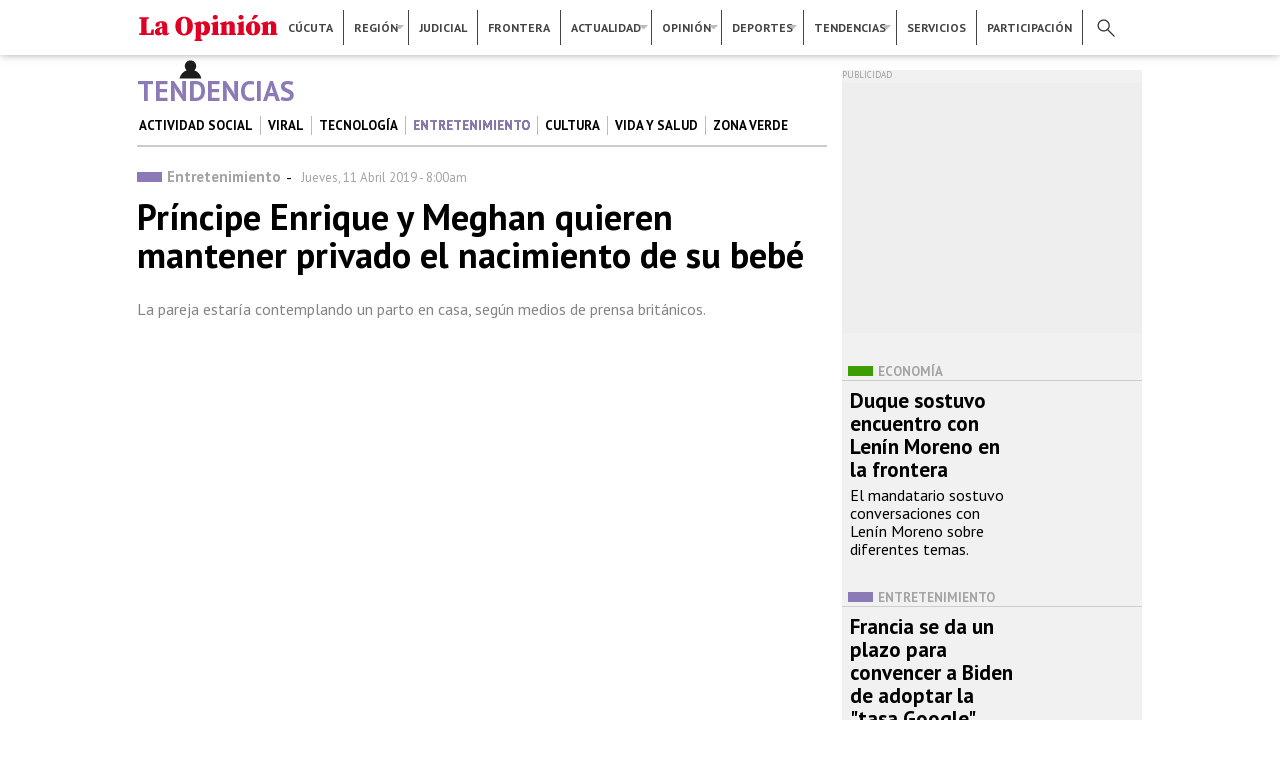

--- FILE ---
content_type: text/html; charset=utf-8
request_url: https://www2.laopinion.com.co/entretenimiento/principe-enrique-y-meghan-quieren-mantener-privado-el-nacimiento-de-su-bebe-174942
body_size: 21108
content:
<!DOCTYPE html>
<!--[if lt IE 7]> <html class="ie6 ie" lang="es" dir="ltr"> <![endif]-->
<!--[if IE 7]>    <html class="ie7 ie" lang="es" dir="ltr"> <![endif]-->
<!--[if IE 8]>    <html class="ie8 ie" lang="es" dir="ltr"> <![endif]-->
<!--[if gt IE 8]> <!--> <html class="" lang="es" dir="ltr"> <!--<![endif]-->
<head>
  <meta http-equiv="Content-Type" content="text/html; charset=utf-8" />
<link rel="shortcut icon" href="https://www2.laopinion.com.co/sites/default/files/favicon.png" type="image/png" />
<meta name="description" content="La pareja estaría contemplando un parto en casa, según medios de prensa británicos." />
<meta name="robots" content="follow, index" />
<meta name="generator" content="Drupal 7 (http://drupal.org)" />
<link rel="canonical" href="https://www2.laopinion.com.co/entretenimiento/principe-enrique-y-meghan-quieren-mantener-privado-el-nacimiento-de-su-bebe-174942" />
<link rel="shortlink" href="https://www2.laopinion.com.co/node/174942" />
<meta property="og:site_name" content="La Opinión" />
<meta property="og:type" content="article" />
<meta property="og:url" content="https://www2.laopinion.com.co/entretenimiento/principe-enrique-y-meghan-quieren-mantener-privado-el-nacimiento-de-su-bebe-174942" />
<meta property="og:title" content="Príncipe Enrique y Meghan quieren mantener privado el nacimiento de su bebé" />
<meta property="og:description" content="La pareja estaría contemplando un parto en casa, según medios de prensa británicos." />
<meta property="og:updated_time" content="2019-04-11 13:00:00" />
<meta property="og:image" content="https://www2.laopinion.com.co/sites/default/files/2019/04/11/imagen/principes.jpg" />
<meta property="og:image:width" content="1200" />
<meta property="og:image:height" content="630" />
<meta property="og:street_address" content="Avenida 4 Nro. 16 - 12" />
<meta name="twitter:card" content="summary_large_image" />
<meta property="og:region" content="Norte de Santander" />
<meta property="og:postal_code" content="0540006" />
<meta property="og:country_name" content="Colombia" />
<meta property="og:email" content="web@laopinion.com.co" />
<meta name="twitter:url" content="https://www2.laopinion.com.co/entretenimiento/principe-enrique-y-meghan-quieren-mantener-privado-el-nacimiento-de-su-bebe-174942" />
<meta property="og:phone_number" content="75829999" />
<meta name="twitter:image" content="https://www2.laopinion.com.co/sites/default/files/2019/04/11/imagen/principes.jpg" />
<meta name="twitter:title" content="Príncipe Enrique y Meghan quieren mantener privado el nacimiento de su bebé" />
<meta name="twitter:image:width" content="1200" />
<meta name="twitter:image:height" content="630" />
<meta property="article:section" content="Entretenimiento" />
<meta property="article:tag" content="Meghan Markle" />
<meta property="article:tag" content="Príncipe Enrique de Inglaterra" />
<meta property="article:tag" content="Nacimiento" />
<meta property="article:tag" content="Bebé" />
  <!-- Set the viewport width to device width for mobile -->
  <meta name="viewport" content="width=device-width, initial-scale=1, maximum-scale=1, user-scalable=no" >
  <title>Príncipe Enrique y Meghan quieren mantener privado el nacimiento de su bebé</title>
  <link type="text/css" rel="stylesheet" href="https://www2.laopinion.com.co/sites/default/files/css/css_xE-rWrJf-fncB6ztZfd2huxqgxu4WO-qwma6Xer30m4.css" media="all" />
<link type="text/css" rel="stylesheet" href="https://www2.laopinion.com.co/sites/default/files/css/css_tcdUJ_yvt-3Ks3pcQAD0MNfItBSjBopMgatMnay5YMU.css" media="all" />
<link type="text/css" rel="stylesheet" href="https://www2.laopinion.com.co/sites/default/files/css/css_nDh7xERDIGw409dq2sQFbUcJ-Xsi4sHGGXUl1XqSJmo.css" media="all" />
<link type="text/css" rel="stylesheet" href="https://www2.laopinion.com.co/sites/default/files/css/css_47DEQpj8HBSa-_TImW-5JCeuQeRkm5NMpJWZG3hSuFU.css" media="all" />
  <script type="text/javascript" src="https://www2.laopinion.com.co/sites/all/modules/contrib/jquery_update/replace/jquery/1.8/jquery.min.js?v=1.8.3"></script>
<script type="text/javascript" src="https://www2.laopinion.com.co/misc/jquery.once.js?v=1.2"></script>
<script type="text/javascript" src="https://www2.laopinion.com.co/misc/drupal.js?qy1o9f"></script>
<script type="text/javascript" src="https://www2.laopinion.com.co/sites/all/libraries/blazy/blazy.min.js?qy1o9f"></script>
<script type="text/javascript" src="https://www2.laopinion.com.co/sites/all/modules/contrib/lazy/lazy.js?qy1o9f"></script>
<script type="text/javascript" src="https://www2.laopinion.com.co/sites/default/files/languages/es_heXpS2AQOsV_4UL6jZKdpJfXvEBXQMLyqI-YGVzoD1Q.js?qy1o9f"></script>
<script type="text/javascript" src="https://www2.laopinion.com.co/sites/all/libraries/colorbox/jquery.colorbox-min.js?qy1o9f"></script>
<script type="text/javascript" src="https://www2.laopinion.com.co/sites/all/modules/contrib/colorbox/js/colorbox.js?qy1o9f"></script>
<script type="text/javascript" src="https://www2.laopinion.com.co/sites/all/modules/contrib/colorbox/styles/default/colorbox_style.js?qy1o9f"></script>
<script type="text/javascript" src="https://www2.laopinion.com.co/sites/all/modules/contrib/colorbox/js/colorbox_load.js?qy1o9f"></script>
<script type="text/javascript" src="https://www2.laopinion.com.co/sites/all/modules/contrib/colorbox/js/colorbox_inline.js?qy1o9f"></script>
<script type="text/javascript">
<!--//--><![CDATA[//><!--
jQuery.extend(Drupal.settings, {"basePath":"\/","pathPrefix":"","ajaxPageState":{"theme":"op","theme_token":"FYxDFOeXO3HCOFSBvXXxz0_Ju2P55_tp_E8HnSpld0g","js":{"sites\/all\/modules\/contrib\/jquery_update\/replace\/jquery\/1.8\/jquery.min.js":1,"misc\/jquery.once.js":1,"misc\/drupal.js":1,"sites\/all\/libraries\/blazy\/blazy.min.js":1,"sites\/all\/modules\/contrib\/lazy\/lazy.js":1,"public:\/\/languages\/es_heXpS2AQOsV_4UL6jZKdpJfXvEBXQMLyqI-YGVzoD1Q.js":1,"sites\/all\/libraries\/colorbox\/jquery.colorbox-min.js":1,"sites\/all\/modules\/contrib\/colorbox\/js\/colorbox.js":1,"sites\/all\/modules\/contrib\/colorbox\/styles\/default\/colorbox_style.js":1,"sites\/all\/modules\/contrib\/colorbox\/js\/colorbox_load.js":1,"sites\/all\/modules\/contrib\/colorbox\/js\/colorbox_inline.js":1},"css":{"modules\/system\/system.base.css":1,"modules\/system\/system.menus.css":1,"modules\/system\/system.messages.css":1,"modules\/system\/system.theme.css":1,"sites\/all\/modules\/contrib\/date\/date_api\/date.css":1,"sites\/all\/modules\/contrib\/date\/date_popup\/themes\/datepicker.1.7.css":1,"modules\/field\/theme\/field.css":1,"modules\/node\/node.css":1,"sites\/all\/modules\/custom\/op_indicadores\/op_indicadores.css":1,"modules\/search\/search.css":1,"modules\/user\/user.css":1,"sites\/all\/modules\/contrib\/views\/css\/views.css":1,"sites\/all\/modules\/contrib\/ckeditor\/css\/ckeditor.css":1,"sites\/all\/modules\/contrib\/colorbox\/styles\/default\/colorbox_style.css":1,"sites\/all\/modules\/contrib\/ctools\/css\/ctools.css":1,"sites\/all\/modules\/contrib\/node_embed\/plugins\/node_embed\/node_embed.css":1,"sites\/default\/themes\/op\/style.css":1}},"colorbox":{"opacity":"0.85","current":"{current} of {total}","previous":"\u00ab Prev","next":"Next \u00bb","close":"Close","maxWidth":"98%","maxHeight":"98%","fixed":true,"mobiledetect":true,"mobiledevicewidth":"480px"},"urlIsAjaxTrusted":{"\/entretenimiento\/principe-enrique-y-meghan-quieren-mantener-privado-el-nacimiento-de-su-bebe-174942":true},"lazy":{"errorClass":"b-error","loadInvisible":false,"offset":100,"saveViewportOffsetDelay":50,"selector":".b-lazy","src":"data-src","successClass":"b-loaded","validateDelay":25}});
//--><!]]>
</script>

  <meta charset="UTF-8">

   
  <meta name="author" content="Diario la Opinión" />
  <meta name="google" content="notranslate" />
  <meta name="geo.region" content="CO" />
  <meta name="geo.placename" content="Colombia" />
  <meta name="language" content="spanish" />
  <meta name="robots" content="index, follow">
  <meta property="fb:pages" content="110045065716092" />
  <meta property="og:locale:alternate" content="es_la" />
  <meta property="og:locale" content="es_la" />
  <meta itemprop="genre" content="News" />
  <meta itemprop="inLanguage" content="es-ES" />
  <meta name="fechaprint" content="01/21/2026 05:23:13 pm" />

  <!--Icono precomposed-->
  <link rel="apple-touch-icon-precomposed" href="/sites/default/themes/op/images/icon/touch-icon-iphone.png">
  <link rel="apple-touch-icon-precomposed" sizes="76x76" href="/sites/default/themes/op/images/icon/touch-icon-ipad.png">
  <link rel="apple-touch-icon-precomposed" sizes="120x120" href="/sites/default/themes/op/images/icon/touch-icon-iphone-retina.png">
  <link rel="apple-touch-icon-precomposed" sizes="152x152" href="/sites/default/themes/op/images/icon/touch-icon-ipad-retina.png">
  <link rel="apple-touch-icon-precomposed" sizes="180x180" href="/sites/default/themes/op/images/icon/touch-icon-iphone-6-plus.png">
  <!--FIN Icono precomposed-->

  <link rel='preconnect' href='https://connect.facebook.net' crossorigin />
  <link rel='dns-prefetch' href='https://connect.facebook.net' />

  <link rel='preconnect' href='https://fonts.gstatic.com' crossorigin />
  <link rel='dns-prefetch' href='https://fonts.gstatic.com' />

  <link rel='preconnect' href='https://www.googletagmanager.com' crossorigin />
  <link rel='dns-prefetch' href='https://www.googletagmanager.com' />

  <link rel='preconnect' href='https://www.google-analytics.com' crossorigin />
  <link rel='dns-prefetch' href='https://www.google-analytics.com' />

  <link rel='preconnect' href='https://tpc.googlesyndication.com' crossorigin />
  <link rel='dns-prefetch' href='https://tpc.googlesyndication.com' />
  
  <link rel='preconnect' href='https://securepubads.g.doubleclick.net' crossorigin />
  <link rel='dns-prefetch' href='https://securepubads.g.doubleclick.net' />

  <script async src="https://www.googleoptimize.com/optimize.js?id=GTM-TRDJQL8"></script>
 
  <link href="/sites/default/themes/op/css/style.css" rel="stylesheet" type="text/css"/>

  <!-- Start: GPT Async -->
<script type='text/javascript'>
    var gptadslots=[];
    var googletag = googletag || {};
    googletag.cmd = googletag.cmd || [];
    (function(){ var gads = document.createElement('script');
      gads.async = true; gads.type = 'text/javascript';
      var useSSL = 'https:' == document.location.protocol;
      gads.src = (useSSL ? 'https:' : 'http:') + '//www.googletagservices.com/tag/js/gpt.js';
      var node = document.getElementsByTagName('script')[0];
      node.parentNode.insertBefore(gads, node);
    })();
</script>
<script type='text/javascript'>
//Captura variables para DFP desde la url
    var getQueryString = function ( field, url ) {
    var href = url ? url : window.location.href;
    var reg = new RegExp( '[?&]' + field + '=([^&#]*)', 'i' );
    var string = reg.exec(href);
    return string ? string[1] : null;
    };
dfp_demo = getQueryString("demo");
</script>
<script type='text/javascript'>
googletag.cmd.push(function() {
// Adslot 1 declaration
var mappingtop1 = googletag.sizeMapping().
addSize([1924, 768], [[728,90],[970,90],[970,250]]).
addSize([980, 600], [[728,90],[970,90]]).
addSize([770, 300], [728,90]).
addSize([0, 0], [[300,100],[300,250],[320,50],[320,100]]).
build();
gptadslots[1]= googletag.defineSlot('/22064870109/La-Opinion/Top1',[970,90],'Top1').defineSizeMapping(mappingtop1).addService(googletag.pubads());
// Adslot 2 declaration 
var mappingmiddle1 = googletag.sizeMapping().
addSize([1924, 768], [[250,250],[300,250]]).
addSize([980, 600], [[250,250],[300,250]]).
addSize([768,300], [[250,250],[300,250]]).
addSize([0, 0], [[250,250],[300,250]]).
build();
gptadslots[2]= googletag.defineSlot('/22064870109/La-Opinion/Middle1',[300,250],'Middle1').defineSizeMapping(mappingmiddle1).addService(googletag.pubads());
// Adslot 3 declaration 
var mappinglateral_der = googletag.sizeMapping().
addSize([1924, 768], [[120,600],[160,600]]).
addSize([980, 600], [[120,600],[160,600]]).
addSize([768,300], []).
addSize([0, 0], []).
build(); 
gptadslots[3]= googletag.defineSlot('/22064870109/La-Opinion/Lateral-Der',[120,600],'Lateral-Der').defineSizeMapping(mappinglateral_der).addService(googletag.pubads());
// Adslot 4 declaration 
var mappinglateral_izq = googletag.sizeMapping().
addSize([1924, 768], [[120,600],[160,600]]).
addSize([980, 600], [[120,600],[160,600]]).
addSize([768,300], []).
addSize([0, 0], []).
build(); 
gptadslots[4]= googletag.defineSlot('/22064870109/La-Opinion/Lateral-Izq',[120,600],'Lateral-Izq').defineSizeMapping(mappinglateral_izq).addService(googletag.pubads());
// Adslot 5 declaration 
var mappingcenter1 = googletag.sizeMapping().
addSize([1924, 768], [[468,60],[600,90]]).
addSize([980, 600], [[468,60],[600,90]]).
addSize([768,300], [[468,60],[600,90]]).
addSize([0, 0], [[300,100],[300,250],[320,50],[320,100]]).
build();
gptadslots[5]= googletag.defineSlot('/22064870109/La-Opinion/Center1',[468,60],'Center1').defineSizeMapping(mappingcenter1).addService(googletag.pubads());
// Adslot 6 declaration 
var mappingtop2 = googletag.sizeMapping().
addSize([1924, 768], [[728,90],[970,90],[970,250]]).
addSize([980, 600], [[728,90],[970,90]]).
addSize([770, 300], [728,90]).
addSize([0, 0], [[300,100],[300,250],[320,50],[320,100]]).
build();
gptadslots[6]= googletag.defineSlot('/22064870109/La-Opinion/Top2',[970,90],'Top2').defineSizeMapping(mappingtop2).addService(googletag.pubads());
// Adslot 7 declaration 
var mappingmiddle2 = googletag.sizeMapping().
addSize([1924, 768], [[250,250],[300,250]]).
addSize([980, 600], [[250,250],[300,250]]).
addSize([768,300], [[250,250],[300,250]]).
addSize([0, 0], [[250,250],[300,250]]).
build();
gptadslots[7]= googletag.defineSlot('/22064870109/La-Opinion/Middle2',[300,250],'Middle2').defineSizeMapping(mappingmiddle2).addService(googletag.pubads());
// Adslot 8 declaration 
var mappingcenter2 = googletag.sizeMapping().
addSize([1924, 768], [[468,60],[600,90]]).
addSize([980, 600], [[468,60],[600,90]]).
addSize([768,300], [[468,60],[600,90]]).
addSize([0, 0], [[300,100],[300,250],[320,50],[320,100]]).
build(); 
gptadslots[7]= googletag.defineSlot('/22064870109/La-Opinion/Center2',[468,60],'Center2').defineSizeMapping(mappingcenter2).addService(googletag.pubads());
// Adslot 9 declaration 
var mappingtop3 = googletag.sizeMapping().
addSize([1924, 768], [[728,90],[970,90],[970,250]]).
addSize([980, 600], [[728,90],[970,90]]).
addSize([770, 300], [728,90]).
addSize([0, 0], [[300,100],[300,250],[320,50],[320,100]]).
build(); 
gptadslots[9]= googletag.defineSlot('/22064870109/La-Opinion/Top3',[970,90],'Top3').defineSizeMapping(mappingtop3).addService(googletag.pubads());
// Adslot 10 declaration 
var mappingmiddle3 = googletag.sizeMapping().
addSize([1924, 768], [[250,250],[300,250]]).
addSize([980, 600], [[250,250],[300,250]]).
addSize([768,300], [[250,250],[300,250]]).
addSize([0, 0], [[250,250],[300,250]]).
build();
gptadslots[10]= googletag.defineSlot('/22064870109/La-Opinion/Middle3',[300,250],'Middle3').defineSizeMapping(mappingmiddle3).addService(googletag.pubads());
//- Adslot 11 declaration 
var mappingcenter3 = googletag.sizeMapping().
addSize([1924, 768], [[468,60],[600,90]]).
addSize([980, 600], [[468,60],[600,90]]).
addSize([768,300], [[468,60],[600,90]]).
addSize([0, 0], [[300,100],[300,250],[320,50],[320,100]]).
build();
gptadslots[11]= googletag.defineSlot('/22064870109/La-Opinion/Center3',[468,60],'Center3').defineSizeMapping(mappingcenter3).addService(googletag.pubads());
// Adslot 12 declaration 
var mappingtop4 = googletag.sizeMapping().
addSize([1924, 768], [[728,90],[970,90],[970,250]]).
addSize([980, 600], [[728,90],[970,90]]).
addSize([770, 300], [728,90]).
addSize([0, 0], [[300,100],[300,250],[320,50],[320,100]]).
build();
gptadslots[12]= googletag.defineSlot('/22064870109/La-Opinion/Top4',[970,90],'Top4').defineSizeMapping(mappingtop4).addService(googletag.pubads());
// Adslot 13 declaration 
var mappinghalfpage1 = googletag.sizeMapping().
addSize([1924, 768], [300,600]).
addSize([980, 600], [300,600]).
addSize([768,300], []).
addSize([0, 0], []).
build();
gptadslots[13]= googletag.defineSlot('/22064870109/La-Opinion/Halfpage1',[300,600],'Halfpage1').defineSizeMapping(mappinghalfpage1).addService(googletag.pubads());
// Adslot 14 declaration 
// var mappingcenter4 = googletag.sizeMapping().
// addSize([1924, 768], [[468,60],[600,90]]).
// addSize([980, 600], [[468,60],[600,90]]).
// addSize([768,300], [[468,60],[600,90]]).
// addSize([0, 0], [[300,100],[300,250],[320,50],[320,100]]).
// build();
// gptadslots[14]= googletag.defineSlot('/22064870109/La-Opinion/Center4',[468,60],'Center4').defineSizeMapping(mappingcenter4).addService(googletag.pubads());
// Adslot 15 declaration 
var mappingmiddle4 = googletag.sizeMapping().
addSize([1924, 768], [[250,250],[300,250]]).
addSize([980, 600], [[250,250],[300,250]]).
addSize([768,300], [[250,250],[300,250]]).
addSize([0, 0], [[250,250],[300,250]]).
build();
gptadslots[15]= googletag.defineSlot('/22064870109/La-Opinion/Middle4',[300,250],'Middle4').defineSizeMapping(mappingmiddle4).addService(googletag.pubads());
// Adslot 16 declaration 
var mappingmiddle5 = googletag.sizeMapping().
addSize([1924, 768], [[250,250],[300,250]]).
addSize([980, 600], [[250,250],[300,250]]).
addSize([768,300], [[250,250],[300,250]]).
addSize([0, 0], [[250,250],[300,250]]).
build();
gptadslots[16]= googletag.defineSlot('/22064870109/La-Opinion/Middle5',[300,250],'Middle5').defineSizeMapping(mappingmiddle5).addService(googletag.pubads());
// Adslot 17 declaration
gptadslots[17]= googletag.defineSlot('/22064870109/La-Opinion/Inread', [1,1],'Inread').addService(googletag.pubads());
// Adslot 18 declaration 
gptadslots[18]= googletag.defineSlot('/22064870109/La-Opinion/Floating', [1,1],'Floating').addService(googletag.pubads());
// Adslot 19 declaration 
gptadslots[19]= googletag.defineSlot('/22064870109/La-Opinion/Slider', [1,1],'Slider').addService(googletag.pubads());
// Adslot 20 declaration 
// gptadslots[20]= googletag.defineSlot('/22064870109/La-Opinion/Skin', [1,2],'Skin').addService(googletag.pubads());
// Adslot 21 declaration 
// gptadslots[21]= googletag.defineSlot('/22064870109/La-Opinion/Zocalo', [1,3],'Zocalo').addService(googletag.pubads());

const mql = window.matchMedia("(max-width: 768px)");

if (mql.matches) {
  // gptadslots[22]=googletag.defineOutOfPageSlot('/21759101383/LaOpinion_Top_Anchor',googletag.enums.OutOfPageFormat.TOP_ANCHOR).addService(googletag.pubads());
  gptadslots[22]=googletag.defineOutOfPageSlot('/21759101383/LaOpinion_Bottom_Anchor',googletag.enums.OutOfPageFormat.BOTTOM_ANCHOR).addService(googletag.pubads());
}
// mql.addEventListener("change", (e) => {
//   if (e.matches) {
//     /* the viewport is 600 pixels wide or less */
//     console.log('This is a narrow screen — less than 600px wide.')
//     gptadslots[22]=googletag.defineOutOfPageSlot('/21759101383/LaOpinion_Top_Anchor',googletag.enums.OutOfPageFormat.TOP_ANCHOR).addService(googletag.pubads());
//   } else {
//     /* the viewport is more than than 600 pixels wide */
//     console.log('This is a wide screen — more than 600px wide.')
//   }
// })

// googletag.pubads().enableLazyLoad();
// googletag.pubads().enableLazyLoad({
//   fetchMarginPercent: 2,
//   renderMarginPercent: 1,
//   mobileScaling: 2.0 // Double the above values on mobile.
// });

googletag.pubads().setTargeting('Seccion','XXX');
googletag.pubads().setTargeting('Subseccion','YYY');
googletag.pubads().setTargeting('Tipo','Portada');
googletag.pubads().setTargeting('Demo',dfp_demo);  
googletag.pubads().setTargeting('censurado','no');
googletag.pubads().enableSingleRequest();
googletag.pubads().collapseEmptyDivs();
googletag.pubads().enableAsyncRendering();

window.googletag.pubads().setTargeting("ttLS", getTailTargetParam('LS'));
window.googletag.pubads().setTargeting("ttS", getTailTargetParam('S'));
window.googletag.pubads().setTargeting("ttT", getTailTargetParam('T'));
window.googletag.pubads().setTargeting("ttC", getTailTargetParam('C'));
window.googletag.pubads().setTargeting("ttU", getTailTargetParam('U'));
window.googletag.pubads().setTargeting("ttCA", getTailTargetParam('CA'));
window.googletag.pubads().setTargeting("ttE", getTailTargetParam('E'));
window.googletag.pubads().setTargeting("ttA", getTailTargetParam('A'));
window.googletag.pubads().setTargeting("ttG", getTailTargetParam('G'));

// Register event handlers to observe lazy loading behavior.
// googletag.pubads().addEventListener('slotRequested', function(event) {
//   updateSlotStatus(event.slot.getSlotElementId(), 'fetched');
// });

// googletag.pubads().addEventListener('slotOnload', function(event) {
//   updateSlotStatus(event.slot.getSlotElementId(), 'rendered');
// });


googletag.enableServices();

});

// function updateSlotStatus(slotId, state) {
//   console.log(slotId)
//   console.log(state)
// }

</script>
<!-- End: GPT -->  
  <!-- INCLUDES -->
  <!--ONE SIGNAL-->  
<script src="https://cdn.onesignal.com/sdks/OneSignalSDK.js" async=""></script>
<script>
  window.OneSignal = window.OneSignal || [];
  OneSignal.push(function() {
    OneSignal.init({
      appId: "22312151-e9c6-4905-bd9d-6535b268e5e3",
      notifyButton: {
        enable: true,
      },
    });
  });

  OneSignal.push(function() {
    OneSignal.on('subscriptionChange', function(isSubscribed) {
      if (isSubscribed === true) {
        console.log('The user subscription state is now:', isSubscribed);
        const pathArray = window.location.pathname.split('/');
        const url = window.location.href

        OneSignal.sendTags({
            "subscription_page": pathArray[1] == '' ? 'Home' : pathArray[1],
            "subscription_url": url
        }).then(function(tagsSent) {
            // Callback called when tags have finished sending
            console.log(tagsSent);
        });
      }
    });
  });
</script>
<!--ONE SIGNAL-->    <!-- TailTarget Tag Manager TT-12066-9/CT-848 -->
<script>
    (function(i) {
    var ts = document.createElement('script');
    ts.type = 'text/javascript';
    ts.async = true;
    ts.src = ('https:' == document.location.protocol ? 'https://' :
'http://') + 'tags.t.tailtarget.com/t3m.js?i=' + i;
    var s = document.getElementsByTagName('script')[0];
    s.parentNode.insertBefore(ts, s);
    })('TT-12066-9/CT-848');

    // Nuevo tail
    var getTailTargetParam = function(a) {
    var ttCookieName = "_ttdmp";
    if (!window._ttprofilescache) {
    window._ttprofilescache = {};
    try {
    var c = document.cookie.match('(^|;)\\s*' + ttCookieName + '\\s*=\\s*([^;]+)');
    var d = c ? c.pop().split('|') : [];
    for (var i = 0; i < d.length; i++) {
    var kv = d[i].split(":");
    if (kv[1] && kv[1].indexOf(",") > 0) {
    window._ttprofilescache[kv[0]] = kv[1].split(",");
    } else {
    window._ttprofilescache[kv[0]] = kv[1];
    }
    }
    } catch (e) {
    }
    }
    return window._ttprofilescache[a] ? window._ttprofilescache[a] : 'na';
    };

</script>
<!-- End TailTarget Tag Manager -->
    <!--MAILCHIMP-->
<script id="mcjs">!function(c,h,i,m,p){m=c.createElement(h),p=c.getElementsByTagName(h)[0],m.async=1,m.src=i,p.parentNode.insertBefore(m,p)}(document,"script","https://chimpstatic.com/mcjs-connected/js/users/6e19755e139e76341a0bb29f2/ac3ec650d4b531fc0e453a4a5.js");</script>
<!--FIN MAILCHIMP-->  <!-- GOOGLE ANALYTICS -->
<!-- Global site tag (gtag.js) - Google Analytics -->
<script async src="https://www.googletagmanager.com/gtag/js?id=UA-61346114-1"></script>
<script>
  window.dataLayer = window.dataLayer || [];
  function gtag(){dataLayer.push(arguments);}
  gtag('js', new Date());

  gtag('config', 'UA-61346114-1', {
    'custom_map': { 
      'dimension2': 'columnista', 
      'dimension3': 'fecha_columna' 
    }
  });

  gtag('config', 'G-GQ6XR1VHRQ');
</script>

<!-- FIN GOOGLE ANALYTICS -->
  <!-- FIN INCLUDES -->
      <script async src="https://cdn.yieldpass.com/jdussk.js"></script>
  <!-- <script async id="__lxGc__rtr" type="text/javascript" src="//s.clickiocdn.com/t/200858/360.js"></script>
  <script async type="text/javascript" src="//s.clickiocdn.com/t/common_258.js"></script> -->
</head>

<body class="html not-front not-logged-in no-sidebars page-node page-node- page-node-174942 node-type-article" >
   
      <!-- IO SCRIPT -->
<script async src="https://cdn.onthe.io/io.js/XjF7BpoVUzdI"></script>
<!-- FIN IO SCRIPT -->    <div class="centerContent borderContent">
  <div id="head_desktop"><!--HEADER TEMPLATE-->
<header>
	<div class="top_n">
		<!--MENU PRINCIPAL-->
		<nav>
			<div id="menup_n">
			    <ul class="menu_p">
			    	<div class="logo"><h1 class="h1Logo"><a class="logo" href="/">Diario La Opinión | Cúcuta</a></h1></div>
			        <li><a href="/cucuta">Cúcuta</a></li>
			        <li class="divider"></li>
			        <li class="dropdown region"><a href="/region">Región</a>
			            <ul>
			                <li><span></span><a href="/ocana">Ocaña</a></li>
			                <hr>
			                <li><span></span><a href="/pamplona">Pamplona</a></li>
			            </ul>
			        </li>
			        <li class="divider"></li>
			        <li><a href="/judicial">Judicial</a></li>
			        <li class="divider"></li>
			        <li><a href="/frontera">Frontera</a></li>
			        <li class="divider"></li>
			        <li class="dropdown actualidad"><!--<div class="notificacion"></div>--><a href="/actualidad">Actualidad</a>
			            <ul>
			                <li><span></span><a href="/economia">Economía</a></li>
			                <hr>
			                <li><span></span><a href="/politica">Política</a></li>
			                <hr>
			                <li><span></span><a href="/colombia">Colombia</a></li>
			                <hr>
			                <li><span></span><a href="/venezuela">Venezuela</a></li>
			                <hr>
			                <li class="dropdown_2"><span></span><a href="/mundo">Mundo</a>
			                </li>
			                <li><span></span><a href="/historicos">Históricos</a></li>
			            </ul>
			        </li>
			        <li class="divider"></li>
			        <li class="dropdown opinion"><a href="/opinion">Opinión</a>
			            <ul>
			                <li><span></span><a href="/editorial">Editorial</a></li><hr>
			                <li><span></span><a href="/columnistas">Columnistas</a></li><hr>
			                <li><span></span><a href="/caricaturas">Caricaturas</a></li>
			            </ul>
			        </li>
			        <li class="divider"></li>
			        <li class="dropdown deportes"><a href="/deportes">Deportes</a>
			            <ul>
			                <li><span></span><a href="/cucuta-deportivo">Cúcuta deportivo</a></li><hr>
			                <li><span></span><a href="/futbol">Futbol</a></li><hr>
			                <li><span></span><a href="/mas-deportes">+ deportes</a></li>
			            </ul>
			        </li>
			        <li class="divider"></li>
			        <li class="dropdown tendencias"><a href="/tendencias">Tendencias</a>
			            <ul>
			                <li><span></span><a href="/actividad-social">Actividad social</a></li>
			                <hr>
			                <li><span></span><a href="/tecnologia">Tecnología</a></li>
			                <hr>
			                <li><span></span><a href="/cultura">Cultura</a></li>
			                <hr>
			                <li><span></span><a href="/entretenimiento">Entretenimiento</a></li>
			                <hr>
			                <li><span></span><a href="/viral">Viral</a></li>
			                <hr>
			                <li><span></span><a href="/vida-y-salud">Vida y salud</a></li>
			            </ul>
			        </li>
			        <li class="divider"></li>
			        <li><a href="/servicios">Servicios</a></li>
			        <li class="divider"></li>
			        <li><a href="/participacion">Participación</a></li>
					<li class="divider"></li>
					<ul id="iconos">
						<li class="lupa"><div></div></li>
						<li class="user"><a href="/user/register"></a></li>
					</ul>
			    </ul>
			</div>
		</nav>
		<!--FIN MENU PRINCIPAL-->
	</div>
	<section>
	    <div class="buscador">
	        <ul id="redes">
	          <li class="facebook">
	            <a href="https://www.facebook.com/laopinioncucuta/" target="_blank"></a>
	          </li>
	          <li class="twitter">
	            <a href="https://www.twitter.com/laopinioncucuta/" target="_blank"></a>
	          </li>
	          <li class="instagram">
	            <a href="https://www.instagram.com/opinioncucuta/" target="_blank"></a>
	          </li>
	          <li class="youtube">
	            <a href="https://www.youtube.com/user/WEBLAOPINION" target="_blank"></a>
	          </li>
	        </ul>
	          <!--BÚSQUEDA--><form action="/entretenimiento/principe-enrique-y-meghan-quieren-mantener-privado-el-nacimiento-de-su-bebe-174942" method="post" id="search-block-form" accept-charset="UTF-8"><div><div class="container-inline">
      <h2 class="element-invisible">Formulario de búsqueda</h2>
    <div class="form-item form-type-textfield form-item-search-block-form">
  <label class="element-invisible" for="edit-search-block-form--2">Buscar </label>
 <input title="Escriba lo que quiere buscar." type="text" id="edit-search-block-form--2" name="search_block_form" value="" size="15" maxlength="128" class="form-text" />
</div>
<div class="form-actions form-wrapper" id="edit-actions"><input type="submit" id="edit-submit" name="op" value="Buscar" class="form-submit" /></div><input type="hidden" name="form_build_id" value="form-yJSgAlyQIN-GEJXXopnh44xp53GAzzuzEAfyF7wvam0" />
<input type="hidden" name="form_id" value="search_block_form" />
</div>
</div></form><!--FIN BÚSQUEDA-->
	    </div>
	</section>
</header>


<!--Contenido HEADER-->
<div class="botonup"></div>
</div>
<div id="head_movil"><!--Contenido HEADER-->
<div id="hamburger">
	<span class="izq_arriba"></span>
	<span class="der_arriba"></span>
	<span></span>
	<span></span>
	<span class="izq_abajo"></span>
	<span class="der_abajo"></span>
</div>
<div id="logo">
	<div class="h1Logo"><a class="logo" href="/">Diario La Opinión | Cúcuta</a></div>
</div>
<!--Menú Principal-->
<section id="menu_movil">
	<div class="seccion">
		<!--BÚSQUEDA--><form action="/entretenimiento/principe-enrique-y-meghan-quieren-mantener-privado-el-nacimiento-de-su-bebe-174942" method="post" id="search-block-form--2" accept-charset="UTF-8"><div><div class="container-inline">
      <h2 class="element-invisible">Formulario de búsqueda</h2>
    <div class="form-item form-type-textfield form-item-search-block-form">
  <label class="element-invisible" for="edit-search-block-form--4">Buscar </label>
 <input title="Escriba lo que quiere buscar." type="text" id="edit-search-block-form--4" name="search_block_form" value="" size="15" maxlength="128" class="form-text" />
</div>
<div class="form-actions form-wrapper" id="edit-actions--2"><input type="submit" id="edit-submit--2" name="op" value="Buscar" class="form-submit" /></div><input type="hidden" name="form_build_id" value="form-bVuO3Ayayxva8T4Jh7xjOMzLNFQ_gEwJHW6L-XwPK5s" />
<input type="hidden" name="form_id" value="search_block_form" />
</div>
</div></form><!--FIN BÚSQUEDA-->
		<ul class="iconos">
			<li><a href="https://clasificados.laopinion.com.co/"><span id="clasif"></span>Clasificados</a></li>
			<li><a href="/user"><span id="ingreso"></span>Ingreso</a></li>
			<li><a href="/contactenos"><span id="contac"></span>Contáctenos</a></li>
			<li><a href="https://suscripciones.laopinion.com.co/" target="_blank"><span id="suscrip"></span>Suscripciones</a></li>
		</ul>
		<div class="redes_sociales table">
			<ul>
				<li class="facebook">
					<a href="https://www.facebook.com/laopinioncucuta/" target="_blank"></a>
				</li>
				<li class="twitter">
					<a href="https://www.twitter.com/laopinioncucuta/" target="_blank"></a>
				</li>
				<li class="instagram">
					<a href="https://www.instagram.com/opinioncucuta/" target="_blank"></a>
				</li>
				<li class="youtube">
					<a href="https://www.youtube.com/user/WEBLAOPINION" target="_blank"></a>
				</li>
			</ul>
		</div>
	</div>
	<div class="seccion">
		<ul class="bloque cucuta">
			<span></span><div class="linea"></div>
		 	<li><a href="/cucuta">Cúcuta</a></li>
		 	<li><a href="/por-los-barrios">Por los barrios</a></li>
		 	<li><a href="/memorias">Memorias</a></li>
        </ul>
        <ul class="bloque region">
        	<span></span><div class="linea"></div>
        	<li><a href="/Region">Region</a></li>
            <li><a href="/ocana">ocaña</a></li>
            <li><a href="/pamplona">pamplona</a></li>
        </ul>
        <ul class="bloque judicial table">
			<span></span>
			<li><a href="/judicial">Judicial</a></li>
		</ul>
		<ul class="bloque frontera table">
			<span></span>
			<li><a href="/frontera">Frontera</a></li>
		</ul>
		<ul class="bloque participacion table">
			<span></span>
			<li><a href="/participacion">Participación</a></li>
		</ul>
	</div>
	<div class="seccion movil">
		<ul class="bloque judicial">
			<span></span>
			<li><a href="/judicial">Judicial</a></li>
		</ul>
		<ul class="bloque frontera">
			<span></span>
			<li><a href="/frontera">Frontera</a></li>
		</ul>
	</div>
	<div class="seccion border">
		<ul class="bloque actualidad">
			<span></span><div class="linea"></div>
			<li><a href="/actualidad">Actualidad</a></li>
			<li><a href="/economia">Economía</a></li>
            <li><a href="/politica">Política</a></li>
            <li><a href="/colombia">Colombia</a></li>
            <li><a href="/venezuela">Venezuela</a></li>
            <li><a href="/mundo">Mundo</a></li>
            <li><a href="/historicos">Históricos</a></li>
		</ul>
		<ul class="bloque opinion">
			<span></span><div class="linea"></div>
			<li><a href="/opinion">Opinión</a></li>
			<li><a href="/editorial">Editorial</a></li>
            <li><a href="/columnistas">Columnistas</a></li>
            <li><a href="/caricaturas">Caricaturas</a></li>
		</ul>
		<ul class="bloque deportes table">
			<span></span><div class="linea"></div>
			<li><a href="/deportes">Deportes</a></li>
			<li><a href="/cucuta-deportivo">Cúcuta deportivo</a></li>
            <li><a href="/futbol">Futbol</a></li>
            <li><a href="/mas-deportes">+ deportes</a></li>
		</ul>
		<ul class="bloque tendencias table">
			<span></span><div class="linea"></div>
			<li><a href="/tendencias">Tendencias</a></li>
			<li><a href="/actividad-social">Actividad social</a></li>
            <li><a href="/tecnologia">Tecnología</a></li>
            <li><a href="/cultura">Cultura</a></li>
            <li><a href="/entretenimiento">Entretenimiento</a></li>
            <li><a href="/viral">Viral</a></li>
            <li><a href="/vida-y-salud">Vida y salud</a></li>
            <li><a href="/zona-verde">Zona verde</a></li>
		</ul>
		<ul class="bloque servicios table">
			<span></span>
			<li><a href="/servicios">Servicios</a></li>
		</ul>
	</div>
	<div class="seccion movil">
		<ul class="bloque deportes">
			<span></span><div class="linea"></div>
			<li><a href="/deportes">Deportes</a></li>
			<li><a href="/cucuta-deportivo">Cúcuta deportivo</a></li>
            <li><a href="/futbol">Futbol</a></li>
            <li><a href="/mas-deportes">+ deportes</a></li>
            <li><a href="#opcion4">Juegos olímpicos</a></li>
		</ul>
		<ul class="bloque tendencias">
			<span></span><div class="linea"></div>
			<li><a href="/tendencias">Tendencias</a></li>
			<li><a href="/actividad-social">Actividad social</a></li>
            <li><a href="/tecnologia">Tecnología</a></li>
            <li><a href="/cultura">Cultura</a></li>
            <li><a href="/entretenimiento">Entretenimiento</a></li>
            <li><a href="/viral">Viral</a></li>
            <li><a href="/vida-y-salud">Vida y salud</a></li>
            <li><a href="/zona-verde">Zona verde</a></li>
		</ul>
	</div>
	<div class="seccion movil" style="border: none;">
		<ul class="bloque servicios">
			<span></span>
			<li><a href="/servicios">Servicios</a></li>
		</ul>
		<ul class="bloque participacion">
			<span></span>
			<li><a href="/participacion">Participación</a></li>
		</ul>
	</div>
	<div class="contribuciones movil">
		<a href="/contribuciones?utm_source=link&utm_medium=menu_movil&utm_campaign=contribuciones">Haga su aporte aquí</a>
	</div>
	<div class="redes_sociales movil">
		<ul>
			<li class="facebook">
				<a href="https://www.facebook.com/laopinioncucuta/" target="_blank"></a>
			</li>
			<li class="twitter">
				<a href="https://www.twitter.com/laopinioncucuta/" target="_blank"></a>
			</li>
			<li class="instagram">
				<a href="https://www.instagram.com/laopinioncucuta/" target="_blank"></a>
			</li>
			<li class="youtube">
				<a href="https://www.youtube.com/user/WEBLAOPINION" target="_blank"></a>
			</li>
		</ul>
	</div>
</section><!--Fin menu movil-->
<!--Fin Menú Principal-->

<!--FIN Contenido HEADER-->
<!-- 
<script>
	$(document).ready(function(){
		$('#hamburger').click(function(){
			$(this).toggleClass('open');
		});
		$('#hamburger').click(function(){
			$('#menu_movil').toggleClass('desplegar');
		});
	});
</script> -->
</div>
<!--TABS -->
<!--FIN TABS -->

<div id="container">
<!--URGENTE--><!--FIN URGENTE-->
  <section id="seccion">
    <div id="seccion_content">
      <div class="content"><div class="region region-content">
  <section id="block-system-main" class="block block-system">

    
    
  <div class="content">
    <!--Kalooga-->
<script type="text/javascript">
(function(){
   var d=document,k="kalooga",s="script",n=d.createElement(s),f=d.getElementsByTagName(s)[0];
   n.async=true;n.type="text/java"+s;n.src="//publishing.kaloo.ga/acct/9087.js";
   f.parentNode.insertBefore(n,f);
})();
</script>
<!--ANUNCIO 970x90 -->
<div class="pnotas pautam p970x90">
  <div id='Top1'>
	<script>
		googletag.cmd.push(function() { googletag.display('Top1'); });
	</script>
</div>
</div><!--FIN ANUNCIO 970x90-->

<div id='Inread' >
	<script>
		googletag.cmd.push(function() { googletag.display('Inread'); });
	</script>
</div>
<div id='Floating'>
	<script>
		googletag.cmd.push(function() { googletag.display('Floating'); });
	</script>
</div>
<!--Contenido-->

<div id='Slider'>
	<script>
		googletag.cmd.push(function() { googletag.display('Slider'); });
	</script>
</div>
<!-- 
<div id='Skin'>
	<script>
		googletag.cmd.push(function() { googletag.display('Skin'); });
	</script>
</div>

<div id='Zocalo'>
	<script>
		googletag.cmd.push(function() { googletag.display('Zocalo'); });
	</script>
</div> --><!--Ultima hora--><!--<div class="ultimahora"></div>--><!--FIN Ultima hora-->
<div id="nota">
  <div class="izq">
    <!--Seccion--><div class="menu_seccion">
  <div class="tendencias">
              <h3>Tendencias</h3>
              <div class="submenu">
        <ul><li class="first"><a href="/actividad-social">Actividad social</a></li><li><a href="/viral">Viral</a></li><li><a href="/tecnolog">Tecnología</a></li><li class="active"><a href="/entretenimiento">Entretenimiento</a></li><li><a href="/cultura">Cultura</a></li><li><a href="/vida-y-salud">Vida y salud</a></li><li class="last"><a href="/zona-verde">Zona verde</a></li></ul>      </div>
  </div>
</div><!--FIN seccion-->
      <div class="compartir_table">
        <!--COMPARTIR-->
 <div class="compartirbarra">
  <script>
  !function(d,s,id){
    var js,fjs=d.getElementsByTagName(s)[0],p=/^http:/.test(d.location)?'http':'https';
    if(!d.getElementById(id)){
      js=d.createElement(s);js.id=id;js.src=p+"://platform.twitter.com/widgets.js";
      fjs.parentNode.insertBefore(js,fjs);
    }
  }(document,"script","twitter-wjs");
  </script>
  <ul class="redes_sociales">
    <li class="fb"><a class="st_facebook_large" href="#" onclick="window.open('https://www.facebook.com/sharer/sharer.php?u=https://www.laopinion.com.co/entretenimiento/principe-enrique-y-meghan-quieren-mantener-privado-el-nacimiento-de-su-bebe-174942&amp;title=Príncipe Enrique y Meghan quieren mantener privado el nacimiento de su bebé', 'facebook-share-dialog', 'width=626,height=436'); return false;"></a></li>
    <li class="tw"><a class="st_twitter_large" href="https://twitter.com/intent/tweet?original_referer=https://www.laopinion.com.co/entretenimiento/principe-enrique-y-meghan-quieren-mantener-privado-el-nacimiento-de-su-bebe-174942&amp;text=Príncipe Enrique y Meghan quieren mantener privado el nacimiento de su bebé&amp;tw_p=tweetbutton&amp;url=https://www.laopinion.com.co/entretenimiento/principe-enrique-y-meghan-quieren-mantener-privado-el-nacimiento-de-su-bebe-174942"></a></li>
    <li class="go"><a class="st_googleplus_large" href="#" onclick="window.open('https://plus.google.com/share?url=https://www.laopinion.com.co/entretenimiento/principe-enrique-y-meghan-quieren-mantener-privado-el-nacimiento-de-su-bebe-174942', 'Google +','width=626,height=436'); return false;"></a></li>
    <li class="pin"><a class="st_pinterest_large" href="#" onclick="window.open('http://pinterest.com/pin/create/button/?url=https://www.laopinion.com.co/entretenimiento/principe-enrique-y-meghan-quieren-mantener-privado-el-nacimiento-de-su-bebe-174942', 'Pinterest','width=626,height=436'); return false;"></a></li>
    <li class="wp"><a class="st_whatsapp_large" <a href="whatsapp://send?text=https://www.laopinion.com.co/entretenimiento/principe-enrique-y-meghan-quieren-mantener-privado-el-nacimiento-de-su-bebe-174942" data-action="share/whatsapp/share" rel="nofollow" >Compartir en WhatsApp</a></li>
  </ul>
</div><!--FIN COMPARTIR-->      </div>
       <!--COMPARTIR-->
 <div class="compartir">
  <script>
  !function(d,s,id){
    var js,fjs=d.getElementsByTagName(s)[0],p=/^http:/.test(d.location)?'http':'https';
    if(!d.getElementById(id)){
      js=d.createElement(s);js.id=id;js.src=p+"://platform.twitter.com/widgets.js";
      fjs.parentNode.insertBefore(js,fjs);
    }
  }(document,"script","twitter-wjs");
  </script>
  <ul class="redes_sociales">
    <li class="fb"><a class="st_facebook_large" href="#" onclick="window.open('https://www.facebook.com/sharer/sharer.php?u=https://www.laopinion.com.co/entretenimiento/principe-enrique-y-meghan-quieren-mantener-privado-el-nacimiento-de-su-bebe-174942&amp;title=Príncipe Enrique y Meghan quieren mantener privado el nacimiento de su bebé', 'facebook-share-dialog', 'width=626,height=436'); return false;"></a></li>
    <li class="tw"><a class="st_twitter_large" href="https://twitter.com/intent/tweet?original_referer=https://www.laopinion.com.co/entretenimiento/principe-enrique-y-meghan-quieren-mantener-privado-el-nacimiento-de-su-bebe-174942&amp;text=Príncipe Enrique y Meghan quieren mantener privado el nacimiento de su bebé&amp;tw_p=tweetbutton&amp;url=https://www.laopinion.com.co/entretenimiento/principe-enrique-y-meghan-quieren-mantener-privado-el-nacimiento-de-su-bebe-174942"></a></li>
    <li class="go"><a class="st_googleplus_large" href="#" onclick="window.open('https://plus.google.com/share?url=https://www.laopinion.com.co/entretenimiento/principe-enrique-y-meghan-quieren-mantener-privado-el-nacimiento-de-su-bebe-174942', 'Google +','width=626,height=436'); return false;"></a></li>
    <li class="pin"><a class="st_pinterest_large" href="#" onclick="window.open('https://pinterest.com/pin/create/button/?url=https://www.laopinion.com.co/entretenimiento/principe-enrique-y-meghan-quieren-mantener-privado-el-nacimiento-de-su-bebe-174942', 'Pinterest','width=626,height=436'); return false;"></a></li>
    <li class="wp"><a class="st_whatsapp_large" <a href="whatsapp://send?text=https://www.laopinion.com.co/entretenimiento/principe-enrique-y-meghan-quieren-mantener-privado-el-nacimiento-de-su-bebe-174942" data-action="share/whatsapp/share" rel="nofollow" >Compartir en WhatsApp</a></li>
  </ul>
</div><!--FIN COMPARTIR-->                  <div class="contenido">
      <div class="color"></div>
      <div class=seccion><div class="field field-name-field-seccion field-type-taxonomy-term-reference field-label-hidden"><div class="field-items"><div class="field-item even"><a href="/entretenimiento">Entretenimiento</a></div></div></div></div><div class=sep> - </div><div class=fecha><div class="field field-name-field-fecha-de-publicacion field-type-datetime field-label-hidden"><div class="field-items"><div class="field-item even"><span class="date-display-single">Jueves, 11 Abril 2019 - 8:00am</span></div></div></div></div><h2 class=titulo>Príncipe Enrique y Meghan quieren mantener privado el nacimiento de su bebé</h2>      <!--Resumen--><div class="view view-detalle view-id-detalle view-display-id-block_2 view-dom-id-85d7745cf39b03bc5f3854e52c15ba35">
        
  
  
      <div class="view-content">
        <div class="views-row views-row-1 views-row-odd views-row-first views-row-last">
      
  <div class="views-field views-field-body">        <div class="field-content"><div class="resumen">
<p>
	La pareja estaría contemplando un parto en casa, según&nbsp;medios de prensa británicos.</p>

</div></div>  </div>  </div>
    </div>
  
  
  
  
  
  
</div><!--FIN Resumen-->
      <div class='barra table'><div class=etiquetas><span>Temas - </span><a href="/tag/meghan-markle">Meghan Markle</a><a href="/tag/principe-enrique-de-inglaterra">Príncipe Enrique de Inglaterra</a><a href="/tag/nacimiento">Nacimiento</a><a href="/tag/beb">Bebé</a></div></div><div class=foto kalooga_35907><div class="field field-name-field-portada field-type-image field-label-hidden"><div class="field-items"><div class="field-item even"><img src="[data-uri]" data-src="https://www2.laopinion.com.co/sites/default/files/styles/640x370/public/2019/04/11/imagen/principes.jpg" class="b-lazy" width="640" height="370" alt="AFP" title="Príncipe Enrique de Inglaterra y su esposa Meghan." /></div></div></div><div class=pie><div class=descripcion>Príncipe Enrique de Inglaterra y su esposa Meghan.</div><div class=credito><span>  /  Foto:   </span>AFP</div></div><div class=p468x90><div class=anuncio_txt>Publicidad</div><div class=info><div id='Center1'>
	<script>
		googletag.cmd.push(function() { googletag.display('Center1'); });
	</script>
</div></div></div><div class='barra desktop'><div class=etiquetas><span>Temas - </span><a href="/tag/meghan-markle">Meghan Markle</a><a href="/tag/principe-enrique-de-inglaterra">Príncipe Enrique de Inglaterra</a><a href="/tag/nacimiento">Nacimiento</a><a href="/tag/beb">Bebé</a></div><!--COMPARTIR-->
 <div class="compartirbarra">
  <script>
  !function(d,s,id){
    var js,fjs=d.getElementsByTagName(s)[0],p=/^http:/.test(d.location)?'http':'https';
    if(!d.getElementById(id)){
      js=d.createElement(s);js.id=id;js.src=p+"://platform.twitter.com/widgets.js";
      fjs.parentNode.insertBefore(js,fjs);
    }
  }(document,"script","twitter-wjs");
  </script>
  <ul class="redes_sociales">
    <li class="fb"><a class="st_facebook_large" href="#" onclick="window.open('https://www.facebook.com/sharer/sharer.php?u=https://www.laopinion.com.co/entretenimiento/principe-enrique-y-meghan-quieren-mantener-privado-el-nacimiento-de-su-bebe-174942&amp;title=Príncipe Enrique y Meghan quieren mantener privado el nacimiento de su bebé', 'facebook-share-dialog', 'width=626,height=436'); return false;"></a></li>
    <li class="tw"><a class="st_twitter_large" href="https://twitter.com/intent/tweet?original_referer=https://www.laopinion.com.co/entretenimiento/principe-enrique-y-meghan-quieren-mantener-privado-el-nacimiento-de-su-bebe-174942&amp;text=Príncipe Enrique y Meghan quieren mantener privado el nacimiento de su bebé&amp;tw_p=tweetbutton&amp;url=https://www.laopinion.com.co/entretenimiento/principe-enrique-y-meghan-quieren-mantener-privado-el-nacimiento-de-su-bebe-174942"></a></li>
    <li class="go"><a class="st_googleplus_large" href="#" onclick="window.open('https://plus.google.com/share?url=https://www.laopinion.com.co/entretenimiento/principe-enrique-y-meghan-quieren-mantener-privado-el-nacimiento-de-su-bebe-174942', 'Google +','width=626,height=436'); return false;"></a></li>
    <li class="pin"><a class="st_pinterest_large" href="#" onclick="window.open('http://pinterest.com/pin/create/button/?url=https://www.laopinion.com.co/entretenimiento/principe-enrique-y-meghan-quieren-mantener-privado-el-nacimiento-de-su-bebe-174942', 'Pinterest','width=626,height=436'); return false;"></a></li>
    <li class="wp"><a class="st_whatsapp_large" <a href="whatsapp://send?text=https://www.laopinion.com.co/entretenimiento/principe-enrique-y-meghan-quieren-mantener-privado-el-nacimiento-de-su-bebe-174942" data-action="share/whatsapp/share" rel="nofollow" >Compartir en WhatsApp</a></li>
  </ul>
</div><!--FIN COMPARTIR--></div></div>      <div class="texto">
      <div class="field field-name-body field-type-text-with-summary field-label-hidden"><div class="field-items"><div class="field-item even"><p>
	<strong>El príncipe Enrique de Inglaterra y su esposa Meghan desean mantener "en privado" todo lo que rodea el nacimiento de su bebé, </strong>previsto para este mes de abril, indicó este jueves el Palacio de Buckingham en un comunicado.</p>
<p>
	Enrique se distingue así de su hermano Guillermo quien junto con su esposa Catalina presentó a sus tres hijos a la prensa mundial en la puerta del hospital inmediatamente después del nacimiento.</p>
<p>
	<strong>"El duque y la duquesa de Sussex están muy agradecidos por los buenos deseos que han recibido de gente de todo el Reino Unido y el resto del mundo cuando se preparan para recibir a su bebé",</strong> señala el comunicado.</p>
<p>
	<img alt="" height="370" width="640" class="b-lazy" data-src="/sites/default/files/2019/04/11/imagenes_adicionales/megan.jpg" src="[data-uri]" /></p>
<p>
	"Sus Altezas Reales han tomado la decisión personal de mantener en privado sus planes en torno a la llegada del bebé", agrega.</p>
<p>
	"El duque y la duquesa están ansiosos por compartir la emocionante noticia con todo el mundo una vez hayan tenido la oportunidad de celebrar en privado y en familia", señala.</p>
<p>
	<strong>Algunos medios de prensa británicos publicaron que la pareja estaría contemplando un parto en casa</strong>, lo que también rompería con la tradición que siguieron Guillermo y Catalina de tener a sus hijos en el ala privada del hospital St Mary de Londres.</p>
<p>
	Una fuente citada por el diario The Sun dijo que los duques de Sussex querían un marco "más privado" para el alumbramiento.</p>
<p>
	"Ella solo quiere un parto normal, natural para establecer lazos con su bebé sin tener que matarse en acicalarse y arreglarse el pelo solo para las fotos", dijo la fuente al diario.</p>
<p>
	<strong>Enrique y Meghan mantienen por ahora su residencia oficial en el Palacio de Kensington,</strong> donde viven Guillermo y Catalina, pero según los medios planean mudarse antes del nacimiento a su nueva casa, Frogmore Cottage, en los terrenos del castillo de Windsor, a unos 30 kilómetros al oeste de Londres.</p></div></div></div>      </div>
            <div class=autor><div class="field field-name-field-autor field-type-node-reference field-label-hidden"><div class="field-items"><div class="field-item even"><div id="node-119934" class="node node-autor node-teaser clearfix">

  
        <h2><a href="/autor/afp">AFP</a></h2>
    
  
  <div class="content">
    <div class="field field-name-field-perfil field-type-text field-label-hidden"><div class="field-items"><div class="field-item even">@AFPespanol</div></div></div><div class="field field-name-field-descripcion field-type-text-long field-label-hidden"><div class="field-items"><div class="field-item even"><p>
	Agence France-Presse es la agencia de noticias más antigua en el mundo.</p></div></div></div><div class="field field-name-field-imagen field-type-image field-label-hidden"><div class="field-items"><div class="field-item even"><img src="/sites/default/files/styles/100x73/public/2016/10/02/autor/creditos_agencias-03.jpg" width="70" height="70" alt="" /></div></div></div>  </div>

  <ul class="links inline"><li class="node-readmore first last"><a href="/autor/afp" rel="tag" title="AFP">Leer más<span class="element-invisible"> sobre AFP</span></a></li>
</ul>
  
</div>
</div></div></div></div>      <div class="io-hidden-author" id="idAutor" style="display:none"></div>

      <div class="contri_especial60">
        <h2>Ayúdanos a seguir haciendo periodismo de calidad</h2>
        <a href="/contribuciones?utm_source=link&utm_medium=notas&utm_campaign=contribuciones">Contribuye aquí</a>
      </div>
    
      <div class="relacionadas">
             </div>
      <div class="p468x90">
        <div class="anuncio_txt">Publicidad</div>
        <div class="info">
          <div id='Center2'>
	<script>
		googletag.cmd.push(function() { googletag.display('Center2'); });
	</script>
</div>        </div>
      </div>
      <!--formulario <div id="newsletter"></div> FIN formulario-->

      <div id="newsletter">
        <form id="formSubscribe">
          <div class="title"><strong>Suscríbete</strong> y recibe las últimas noticias de La Opinión</div>
          <div class="campos">
            <input type="text" name="fname" placeholder="Nombre completo">
            <input type="email" name="email" placeholder="Escriba su correo electrónico" id="email">
            <input type="submit" value="Suscribirme" id="suscribirme">
          </div>
          <div class="terminos">
            <input type="radio" name="terminos" value="Acepta terminos y condiciones" required>
            <label class="option" for="edit-submitted-terminos-y-condiciones-de-uso-1">Acepto los <a href="https://www.laopinion.com.co/terminos-y-condiciones" target="_blank">términos y condiciones</a> y he leído la <a href="https://www.laopinion.com.co/politica-de-tratamiento-de-datos-personales" target="_blank"> política de tratamiento de los datos personales</a> </label>
          </div>
        </form>
      </div>

    </div>

    <div class="comentarios">
      <div class="linea"></div>
      <div class="color"></div><h2>Comentarios</h2>
      <div class="bloque"><!--

<div id="disqus_thread"></div>
<script type="text/javascript">
    /* * * CONFIGURATION VARIABLES * * */
    var disqus_shortname = 'diariolaopinion';
    
    /* * * DON'T EDIT BELOW THIS LINE * * */
    (function() {
        var dsq = document.createElement('script'); dsq.type = 'text/javascript'; dsq.async = true;
        dsq.src = '//' + disqus_shortname + '.disqus.com/embed.js';
        (document.getElementsByTagName('head')[0] || document.getElementsByTagName('body')[0]).appendChild(dsq);
    })();
</script>
<noscript>Please enable JavaScript to view the <a href="https://disqus.com/?ref_noscript" rel="nofollow">comments powered by Disqus.</a></noscript>
-->
<div id="disqus_thread"></div>
<script>
    (function() {  // DON'T EDIT BELOW THIS LINE
        var d = document, s = d.createElement('script');
        
        s.src = '//diariolaopinion.disqus.com/embed.js';
        
        s.setAttribute('data-timestamp', +new Date());
        (d.head || d.body).appendChild(s);
    })();
</script>
<noscript>Please enable JavaScript to view the <a href="https://disqus.com/?ref_noscript" rel="nofollow">comments powered by Disqus.</a></noscript></div>
    </div>
    <div class="p468x90">
      <div class="anuncio_txt">Publicidad</div>
      <div class="info">
        <div id='Center3'>
	<script>
		googletag.cmd.push(function() { googletag.display('Center3'); });
	</script>
</div>
      </div>
    </div>

    <div class="mas_notas"><!--Más notas-->
      <div class="mas_notas"><h2><div class="color"></div>+ NOTAS</h2><div class="linea"></div></div><div class="view view-detalle view-id-detalle view-display-id-block_5 view-dom-id-cf45503236a6c438b2ec4d5b7688b21f">
        
  
  
      <div class="view-content">
        <div class="views-row views-row-1 views-row-odd views-row-first">
      
  <div class="views-field views-field-nothing">        <span class="field-content"><div class="info_notas">
<div class="seccion"><div class="color"></div><a href="/entretenimiento">Entretenimiento</a></div>
<div class="titulo"><a href="/entretenimiento/paquererte-y-enfermera-regresan-con-nuevos-capitulos-al-canal-rcn-208524">&#039;Pa&#039;Quererte y &#039;Enfermera&#039; regresan con nuevos capítulos al Canal RCN </a></div>
</div>
<div class="imagen"><a href="/entretenimiento/paquererte-y-enfermera-regresan-con-nuevos-capitulos-al-canal-rcn-208524"><img src="[data-uri]" data-src="https://www2.laopinion.com.co/sites/default/files/styles/200x150n/public/2021/01/12/imagen/pa_quererte_home_.jpg" class="b-lazy" width="200" height="150" alt="Cortesía" title="&#039;Pa&#039;Quererte&#039; tendrá esta noche un capítulo doble." /></a></div>
</span>  </div>  </div>
  <div class="views-row views-row-2 views-row-even">
      
  <div class="views-field views-field-nothing">        <span class="field-content"><div class="info_notas">
<div class="seccion"><div class="color"></div><a href="/tecnolog">Tecnología</a></div>
<div class="titulo"><a href="/tecnologia/ces-el-mayor-salon-de-la-electronica-de-consumo-se-convierte-en-virtual-208526">CES, el mayor salón de la electrónica de consumo, se convierte en virtual</a></div>
</div>
<div class="imagen"><a href="/tecnologia/ces-el-mayor-salon-de-la-electronica-de-consumo-se-convierte-en-virtual-208526"><img src="[data-uri]" data-src="https://www2.laopinion.com.co/sites/default/files/styles/200x150n/public/2021/01/12/imagen/ces.jpg" class="b-lazy" width="200" height="150" alt="AFP" title="En Las Vegas (Estados Unidos) se habían realizado las anteriores ferias virtuales.  " /></a></div>
</span>  </div>  </div>
  <div class="views-row views-row-3 views-row-odd">
      
  <div class="views-field views-field-nothing">        <span class="field-content"><div class="info_notas">
<div class="seccion"><div class="color"></div><a href="/econom">Economía</a></div>
<div class="titulo"><a href="/economia/duque-sostuvo-encuentro-con-lenin-moreno-en-la-frontera-208528"> Duque sostuvo encuentro con Lenín Moreno en la frontera</a></div>
</div>
<div class="imagen"><a href="/economia/duque-sostuvo-encuentro-con-lenin-moreno-en-la-frontera-208528"><img src="[data-uri]" data-src="https://www2.laopinion.com.co/sites/default/files/styles/200x150n/public/2021/01/12/imagen/nota_web_2.jpg" class="b-lazy" width="200" height="150" alt="Colprensa" title="Los mandatarios se reunieron en la frontera con Ecuador." /></a></div>
</span>  </div>  </div>
  <div class="views-row views-row-4 views-row-even">
      
  <div class="views-field views-field-nothing">        <span class="field-content"><div class="info_notas">
<div class="seccion"><div class="color"></div><a href="/entretenimiento">Entretenimiento</a></div>
<div class="titulo"><a href="/entretenimiento/francia-se-da-un-plazo-para-convencer-biden-de-adoptar-la-tasa-google-208525">Francia se da un plazo para convencer a Biden de adoptar la &quot;tasa Google&quot;</a></div>
</div>
<div class="imagen"><a href="/entretenimiento/francia-se-da-un-plazo-para-convencer-biden-de-adoptar-la-tasa-google-208525"><img src="[data-uri]" data-src="https://www2.laopinion.com.co/sites/default/files/styles/200x150n/public/2021/01/12/imagen/google.jpg" class="b-lazy" width="200" height="150" alt="AFP" title="En el 2019 Francia logró 400 millones de euros en impuestos digitales." /></a></div>
</span>  </div>  </div>
  <div class="views-row views-row-5 views-row-odd">
      
  <div class="views-field views-field-nothing">        <span class="field-content"><div class="info_notas">
<div class="seccion"><div class="color"></div><a href="/judicial">Judicial</a></div>
<div class="titulo"><a href="/judicial/antes-de-morir-ana-benilda-becerra-salvo-sus-vecinos-208513">Antes de morir, Ana Benilda Becerra salvó a sus vecinos</a></div>
</div>
<div class="imagen"><a href="/judicial/antes-de-morir-ana-benilda-becerra-salvo-sus-vecinos-208513"><img src="[data-uri]" data-src="https://www2.laopinion.com.co/sites/default/files/styles/200x150n/public/2021/01/11/imagen/ana-becera.jpg" class="b-lazy" width="200" height="150" alt="Archivo / La Opinión" title="Durante casi dos días los expertos en incendios del CTI revisaron detalladamente las viviendas donde se presentó el incendio y lograron establecer el punto de inicio." /></a></div>
</span>  </div>  </div>
  <div class="views-row views-row-6 views-row-even views-row-last">
      
  <div class="views-field views-field-nothing">        <span class="field-content"><div class="info_notas">
<div class="seccion"><div class="color"></div><a href="/cucuta">Cúcuta</a></div>
<div class="titulo"><a href="/cucuta/la-avenida-del-rio-sera-mas-deportiva-y-familiar-208510">La avenida del Río será más deportiva y familiar</a></div>
</div>
<div class="imagen"><a href="/cucuta/la-avenida-del-rio-sera-mas-deportiva-y-familiar-208510"><img src="[data-uri]" data-src="https://www2.laopinion.com.co/sites/default/files/styles/200x150n/public/2021/01/11/imagen/complejo-deportivo.jpg" class="b-lazy" width="200" height="150" alt="Cortesía/La Opinión" title="Así será el complejo deportivo que construirá la alcaldía en el barrio Niza." /></a></div>
</span>  </div>  </div>
    </div>
  
  
  
  
  
  
</div>    </div><!--FIN Más notas-->

  </div><!--FIN Izquierda-->
  <div class="der">
    <!--ANUNCIO 300x250 -->
      <div class="pauta p300x250"><div class="anuncio_txt">Publicidad</div>
        <div class="info"><div id='Middle1' >
	<script>
		googletag.cmd.push(function() { googletag.display('Middle1'); });
	</script>
</div>
</div>
      </div>
    <!--FIN ANUNCIO 300x250-->
    <!--Noticias Recientes--><div class="view view-recientes view-id-recientes view-display-id-block vista-recientes view-dom-id-586a7a77b8260ba7b27e4228b9dc4488">
        
  
  
      <div class="view-content">
        <div class="views-row views-row-1 views-row-odd views-row-first">
      
  <div class="views-field views-field-nothing">        <span class="field-content"><div class="seccion"><div class="color"></div><a href="/econom">Economía</a> <div class="tipo">Artículo</div></div>
<div class="recientes">
<div class="nota_izq">
<h2 class="titulo"><a href="/economia/duque-sostuvo-encuentro-con-lenin-moreno-en-la-frontera-208528"> Duque sostuvo encuentro con Lenín Moreno en la frontera</a></h2>
<div class="resumen"><p>
	El mandatario sostuvo conversaciones con Lenín Moreno sobre diferentes temas.</p></div>

</div>
<div class="nota_der">
<div class="icon_video"></div>
<div class="icon_galeria"></div>
<div class="video"> </div>
<div class="galeria"></div>
<div class="podcast"><div class="icon_podcast"></div></div>
<div class="foto"><a href="/economia/duque-sostuvo-encuentro-con-lenin-moreno-en-la-frontera-208528"><img src="[data-uri]" data-src="https://www2.laopinion.com.co/sites/default/files/styles/115x130n/public/2021/01/12/imagen/nota_web_2.jpg" class="b-lazy" width="115" height="130" alt="Colprensa" title="Los mandatarios se reunieron en la frontera con Ecuador." /></a></div>
</div>
</div></span>  </div>  </div>
  <div class="views-row views-row-2 views-row-even views-row-last">
      
  <div class="views-field views-field-nothing">        <span class="field-content"><div class="seccion"><div class="color"></div><a href="/entretenimiento">Entretenimiento</a> <div class="tipo">Artículo</div></div>
<div class="recientes">
<div class="nota_izq">
<h2 class="titulo"><a href="/entretenimiento/francia-se-da-un-plazo-para-convencer-biden-de-adoptar-la-tasa-google-208525">Francia se da un plazo para convencer a Biden de adoptar la &quot;tasa Google&quot;</a></h2>
<div class="resumen"><p></p></div>

</div>
<div class="nota_der">
<div class="icon_video"></div>
<div class="icon_galeria"></div>
<div class="video"> </div>
<div class="galeria"></div>
<div class="podcast"><div class="icon_podcast"></div></div>
<div class="foto"><a href="/entretenimiento/francia-se-da-un-plazo-para-convencer-biden-de-adoptar-la-tasa-google-208525"><img src="[data-uri]" data-src="https://www2.laopinion.com.co/sites/default/files/styles/115x130n/public/2021/01/12/imagen/google.jpg" class="b-lazy" width="115" height="130" alt="AFP" title="En el 2019 Francia logró 400 millones de euros en impuestos digitales." /></a></div>
</div>
</div></span>  </div>  </div>
    </div>
  
  
  
  
  
  
</div><!--FIN Noticias Recientes-->
    <!--ANUNCIO 300x250--><div class="pauta p300x250"><div class="anuncio_txt">Publicidad</div><div class="info">
            <div id='Middle2' >
	<script>
		googletag.cmd.push(function() { googletag.display('Middle2'); });
	</script>
</div>
    </div></div><!--FIN ANUNCIO 300x250-->
    <!--Noticias Recientes--><div class="view view-recientes view-id-recientes view-display-id-block_1 vista-recientes view-dom-id-6f67d420939035f3f06099cc51018c6d">
        
  
  
      <div class="view-content">
        <div class="views-row views-row-1 views-row-odd views-row-first">
      
  <div class="views-field views-field-nothing">        <span class="field-content"><div class="seccion"><div class="color"></div><a href="/judicial">Judicial</a> <div class="tipo">Artículo</div></div>
<div class="recientes">
<div class="nota_izq">
<h2 class="titulo"><a href="/judicial/antes-de-morir-ana-benilda-becerra-salvo-sus-vecinos-208513">Antes de morir, Ana Benilda Becerra salvó a sus vecinos</a></h2>
<div class="resumen"><p>
	Un cortocircuito provocó la tragedia en el barrio La Castellana.</p></div>
</div>
<div class="nota_der">
<div class="icon_video"></div>
<div class="icon_galeria"></div>
<div class="video"> </div>
<div class="galeria"></div>
<div class="foto"><a href="/judicial/antes-de-morir-ana-benilda-becerra-salvo-sus-vecinos-208513"><img src="[data-uri]" data-src="https://www2.laopinion.com.co/sites/default/files/styles/115x130n/public/2021/01/11/imagen/ana-becera.jpg" class="b-lazy" width="115" height="130" alt="Archivo / La Opinión" title="Durante casi dos días los expertos en incendios del CTI revisaron detalladamente las viviendas donde se presentó el incendio y lograron establecer el punto de inicio." /></a></div>

<div class="podcast">
<div class="icon_podcast"></div>
</div>
</div>
</div></span>  </div>  </div>
  <div class="views-row views-row-2 views-row-even views-row-last">
      
  <div class="views-field views-field-nothing">        <span class="field-content"><div class="seccion"><div class="color"></div><a href="/cucuta">Cúcuta</a> <div class="tipo">Artículo</div></div>
<div class="recientes">
<div class="nota_izq">
<h2 class="titulo"><a href="/cucuta/la-avenida-del-rio-sera-mas-deportiva-y-familiar-208510">La avenida del Río será más deportiva y familiar</a></h2>
<div class="resumen"><p>
	El centro de pensamiento del Área Metropolitana tiene unos 61 proyectos estructurados para Cúcuta.</p></div>
</div>
<div class="nota_der">
<div class="icon_video"></div>
<div class="icon_galeria"></div>
<div class="video"> </div>
<div class="galeria"></div>
<div class="foto"><a href="/cucuta/la-avenida-del-rio-sera-mas-deportiva-y-familiar-208510"><img src="[data-uri]" data-src="https://www2.laopinion.com.co/sites/default/files/styles/115x130n/public/2021/01/11/imagen/complejo-deportivo.jpg" class="b-lazy" width="115" height="130" alt="Cortesía/La Opinión" title="Así será el complejo deportivo que construirá la alcaldía en el barrio Niza." /></a></div>

<div class="podcast">
<div class="icon_podcast"></div>
</div>
</div>
</div></span>  </div>  </div>
    </div>
  
  
  
  
  
  
</div><!--FIN Noticias Recientes-->
    <!--ANUNCIO 300x250--><div class="pauta p300x250"><div class="anuncio_txt">Publicidad</div><div class="info">
            <div id='Middle3' >
	<script>
		googletag.cmd.push(function() { googletag.display('Middle3'); });
	</script>
</div>    </div></div><!--FIN ANUNCIO 300x250-->
    <!--Noticias Recientes--><div class="view view-recientes view-id-recientes view-display-id-block_2 vista-recientes view-dom-id-dfadc63ba6942e746175fc6a3fcf161f">
        
  
  
      <div class="view-content">
        <div class="views-row views-row-1 views-row-odd views-row-first">
      
  <div class="views-field views-field-nothing">        <span class="field-content"><div class="seccion"><div class="color"></div><a href="/pamplona">Pamplona</a> <div class="tipo">Artículo</div></div>
<div class="recientes">
<div class="nota_izq">
<h2 class="titulo"><a href="/pamplona/covid-19-en-aumento-en-la-region-de-pamplona-208503">COVID-19, en aumento en la región de Pamplona</a></h2>
<div class="resumen"><p>
	Se conocen casos de gente de los municipios de la provincia y de Toledo que llegan a la región a hacerse la prueba de coronavirus. </p></div>
</div>
<div class="nota_der">
<div class="icon_video"></div>
<div class="icon_galeria"></div>
<div class="video"> </div>
<div class="galeria"></div>
<div class="foto"><a href="/pamplona/covid-19-en-aumento-en-la-region-de-pamplona-208503"><img src="[data-uri]" data-src="https://www2.laopinion.com.co/sites/default/files/styles/115x130n/public/2021/01/11/imagen/covid-19_en_aumento_en_region_de_pamplona.jpg" class="b-lazy" width="115" height="130" alt="Roberto Ospino / La Opinión " title="En la región exigen más acciones para controlar la pandemia. " /></a></div>

<div class="podcast">
<div class="icon_podcast"></div>
</div>
</div>
</div></span>  </div>  </div>
  <div class="views-row views-row-2 views-row-even views-row-last">
      
  <div class="views-field views-field-nothing">        <span class="field-content"><div class="seccion"><div class="color"></div><a href="/mas-deportes">+ Deportes</a> <div class="tipo">Artículo</div></div>
<div class="recientes">
<div class="nota_izq">
<h2 class="titulo"><a href="/deportes/la-delegacion-regional-que-estara-en-la-vuelta-al-tachira-2021-208504">La delegación regional que estará en la Vuelta al Táchira 2021</a></h2>
<div class="resumen"><p>
	Tres equipos representarán a Norte en la edición 56 de esta clásica del continente. </p></div>
</div>
<div class="nota_der">
<div class="icon_video"></div>
<div class="icon_galeria"></div>
<div class="video"> </div>
<div class="galeria"></div>
<div class="foto"><a href="/deportes/la-delegacion-regional-que-estara-en-la-vuelta-al-tachira-2021-208504"><img src="[data-uri]" data-src="https://www2.laopinion.com.co/sites/default/files/styles/115x130n/public/2021/01/11/imagen/team-saavedra-vuelta-al-tachira.jpg" class="b-lazy" width="115" height="130" alt="Cortesía" title="Con seis corredores titulares y dos suplentes, participará el equipo de Raúl Saavedra." /></a></div>

<div class="podcast">
<div class="icon_podcast"></div>
</div>
</div>
</div></span>  </div>  </div>
    </div>
  
  
  
  
  
  
</div><!--FIN Noticias Recientes-->
    <!--ANUNCIO 300x600--><div class="pauta p300x600" style="float:left"><div class="anuncio_txt">Publicidad</div><div class="info">
            <div id='Halfpage1' >
	<script>
		googletag.cmd.push(function() { googletag.display('Halfpage1'); });
	</script>
</div>    </div></div><!--FIN ANUNCIO 300x600-->
    <!--Inicio Suscripciones-->
    <div class="suscripciones">
      <a href="https://suscripciones.laopinion.com.co/"><img src="/sites/default/themes/op/images/suscripcion.png" alt="suscripciones"></a>
    </div><!--FIN Suscripciones-->

    <!--ANUNCIO 300x250--><div class="pauta p300x250"><div class="anuncio_txt">Publicidad</div><div class="info">
          
<div id='Middle4' >
	<script>
		googletag.cmd.push(function() { googletag.display('Middle4'); });
	</script>
</div>    </div></div><!--FIN ANUNCIO 300x250-->
    
    <!--Noticias Recientes--><div class="view view-recientes view-id-recientes view-display-id-block_5 vista-recientes view-dom-id-18a70ddd474b528539078a61cfda34da">
        
  
  
      <div class="view-content">
        <div class="views-row views-row-1 views-row-odd views-row-first">
      
  <div class="views-field views-field-nothing">        <span class="field-content"><div class="seccion"><div class="color"></div><a href="/judicial">Judicial</a> <div class="tipo">Artículo</div></div>
<div class="recientes">
<div class="nota_izq">
<h2 class="titulo"><a href="/judicial/la-muerte-sigue-rondando-por-la-parada-208515">La muerte sigue rondando por La Parada</a></h2>
<div class="resumen"><p>
	Jonathan José Seijas llegó hace unos meses a La Parada a trabajar pasando gente y mercancía por las trochas.</p></div>
</div>
<div class="nota_der">
<div class="icon_video"></div>
<div class="icon_galeria"></div>
<div class="video"> </div>
<div class="galeria"></div>
<div class="foto"><a href="/judicial/la-muerte-sigue-rondando-por-la-parada-208515"><img src="[data-uri]" data-src="https://www2.laopinion.com.co/sites/default/files/styles/115x130n/public/2021/01/11/imagen/la-parada.jpg" class="b-lazy" width="115" height="130" alt="Cortesía " title="Las detonaciones fueron escuchadas varias cuadras a la redonda, generando temor e incertidumbre." /></a></div>

<div class="podcast">
<div class="icon_podcast"></div>
</div>
</div>
</div></span>  </div>  </div>
  <div class="views-row views-row-2 views-row-even views-row-last">
      
  <div class="views-field views-field-nothing">        <span class="field-content"><div class="seccion"><div class="color"></div><a href="/cucuta">Cúcuta</a> <div class="tipo">Artículo</div></div>
<div class="recientes">
<div class="nota_izq">
<h2 class="titulo"><a href="/cucuta/desde-hoy-alcaldia-empieza-expedir-paz-y-salvo-de-predial-208511">Desde hoy, alcaldía empieza a expedir paz y salvo de predial</a></h2>
<div class="resumen"><p>
	La Secretaría de Hacienda informó que en esta oportunidad el documento se entregará mucho más pronto que años anteriores.</p></div>
</div>
<div class="nota_der">
<div class="icon_video"></div>
<div class="icon_galeria"></div>
<div class="video"> </div>
<div class="galeria"></div>
<div class="foto"><a href="/cucuta/desde-hoy-alcaldia-empieza-expedir-paz-y-salvo-de-predial-208511"><img src="[data-uri]" data-src="https://www2.laopinion.com.co/sites/default/files/styles/115x130n/public/2021/01/11/imagen/el-predio.jpg" class="b-lazy" width="115" height="130" alt="Archivo/La Opinión" title="La alcaldía informó que a partir de hoy se empieza a expedir el paz y salvo del impuesto predial." /></a></div>

<div class="podcast">
<div class="icon_podcast"></div>
</div>
</div>
</div></span>  </div>  </div>
    </div>
  
  
  
  
  
  
</div><!--FIN Noticias Recientes-->

    <!--ANUNCIO 300x250--><div class="pauta p300x250"><div class="anuncio_txt">Publicidad</div><div class="info">
          <div id='Middle5' >
	<script>
		googletag.cmd.push(function() { googletag.display('Middle5'); });
	</script>
</div>    </div></div><!--FIN ANUNCIO 300x250-->
    
    <!--Noticias Recientes--><div class="view view-recientes view-id-recientes view-display-id-block_6 vista-recientes view-dom-id-aa65183210284a671ca399f6c209bcd5">
        
  
  
      <div class="view-content">
        <div class="views-row views-row-1 views-row-odd views-row-first">
      
  <div class="views-field views-field-nothing">        <span class="field-content"><div class="seccion"><div class="color"></div><a href="/cucuta">Cúcuta</a> <div class="tipo">Artículo</div></div>
<div class="recientes">
<div class="nota_izq">
<h2 class="titulo"><a href="/cucuta/tercer-toque-de-queda-se-cumplio-dentro-de-lo-presupuestado-208509">Tercer toque de queda se cumplió dentro  de lo presupuestado</a></h2>
<div class="resumen"><p>En total fueron impuestos 843 órdenes de comparendo en la ciudad y el área metropolitana.</p></div>
</div>
<div class="nota_der">
<div class="icon_video"></div>
<div class="icon_galeria"></div>
<div class="video"> </div>
<div class="galeria"></div>
<div class="foto"><a href="/cucuta/tercer-toque-de-queda-se-cumplio-dentro-de-lo-presupuestado-208509"><img src="[data-uri]" data-src="https://www2.laopinion.com.co/sites/default/files/styles/115x130n/public/2021/01/11/imagen/tercer_toque_de_queda_se_cumplio_aceptablemente.jpg" class="b-lazy" width="115" height="130" alt="Cortesía / La Opinión " title="La Policía Nacional hizo operativos por toda la ciudad. " /></a></div>

<div class="podcast">
<div class="icon_podcast"></div>
</div>
</div>
</div></span>  </div>  </div>
  <div class="views-row views-row-2 views-row-even views-row-last">
      
  <div class="views-field views-field-nothing">        <span class="field-content"><div class="seccion"><div class="color"></div><a href="/ocana">Ocaña</a> <div class="tipo">Artículo</div></div>
<div class="recientes">
<div class="nota_izq">
<h2 class="titulo"><a href="/ocana/la-pandemia-obliga-postergar-los-retiros-espirituales-208508">La pandemia obliga  a postergar los  retiros espirituales</a></h2>
<div class="resumen"><p>
	“No existen condiciones para el encuentro", Jairo López, presbítero de la catedral de Santa Ana.  </p></div>
</div>
<div class="nota_der">
<div class="icon_video"></div>
<div class="icon_galeria"></div>
<div class="video"> </div>
<div class="galeria"></div>
<div class="foto"><a href="/ocana/la-pandemia-obliga-postergar-los-retiros-espirituales-208508"><img src="[data-uri]" data-src="https://www2.laopinion.com.co/sites/default/files/styles/115x130n/public/2021/01/11/imagen/retiros_espirituales.jpg" class="b-lazy" width="115" height="130" alt="Archivo / La Opinión " title="El encuentro sacerdotal se producirá en el mes de junio.  " /></a></div>

<div class="podcast">
<div class="icon_podcast"></div>
</div>
</div>
</div></span>  </div>  </div>
    </div>
  
  
  
  
  
  
</div><!--FIN Noticias Recientes-->

  </div><!--FIN Derecha-->
  <!--Noticias recientes footer-->
  <div class="recientes_footer">
    <div class="titulo"><div class="color"></div><h2>ULTIMAS NOTICIAS</h2></div>
  </div>
  <div class="notas_footer">
    <!--Noticias Recientes--><div class="view view-recientes view-id-recientes view-display-id-block_3 vista-recientes-footer view-dom-id-b269067b6bacebdc594ddc026b581a47">
        
  
  
      <div class="view-content">
        <div class="views-row views-row-1 views-row-odd views-row-first">
      
  <div class="views-field views-field-nothing">        <span class="field-content"><div class="nota">
<div class="seccion"><div class="color">[field_seccion_1]</div><a href="/cucuta">Cúcuta</a></div>
<div class="tipo">Artículo</div>
<div class="info">
   <h2 class="titulo"><a href="/cucuta/tercer-toque-de-queda-se-cumplio-dentro-de-lo-presupuestado-208509">Tercer toque de queda se cumplió dentro  de lo presupuestado</a></h2>
   <div class="resumen"><p>En total fueron impuestos 843 órdenes de comparendo en la ciudad y el área metropolitana.</p></div>
</div>
<div class="icon_video"></div>
<div class="video"></div>
<div class="icon_galeria"></div>
<div class="galeria"></div>
<div class="icon_podcast"></div>
<div class="podcast"></div>
<div class="foto"><a href="/cucuta/tercer-toque-de-queda-se-cumplio-dentro-de-lo-presupuestado-208509"><img src="[data-uri]" data-src="https://www2.laopinion.com.co/sites/default/files/styles/115x130n/public/2021/01/11/imagen/tercer_toque_de_queda_se_cumplio_aceptablemente.jpg" class="b-lazy" width="115" height="130" alt="Cortesía / La Opinión " title="La Policía Nacional hizo operativos por toda la ciudad. " /></a></div>
</div></span>  </div>  </div>
  <div class="views-row views-row-2 views-row-even">
      
  <div class="views-field views-field-nothing">        <span class="field-content"><div class="nota">
<div class="seccion"><div class="color">[field_seccion_1]</div><a href="/ocana">Ocaña</a></div>
<div class="tipo">Artículo</div>
<div class="info">
   <h2 class="titulo"><a href="/ocana/la-pandemia-obliga-postergar-los-retiros-espirituales-208508">La pandemia obliga  a postergar los  retiros espirituales</a></h2>
   <div class="resumen"><p>
	“No existen condiciones para el encuentro", Jairo López, presbítero de la catedral de Santa Ana.  </p></div>
</div>
<div class="icon_video"></div>
<div class="video"></div>
<div class="icon_galeria"></div>
<div class="galeria"></div>
<div class="icon_podcast"></div>
<div class="podcast"></div>
<div class="foto"><a href="/ocana/la-pandemia-obliga-postergar-los-retiros-espirituales-208508"><img src="[data-uri]" data-src="https://www2.laopinion.com.co/sites/default/files/styles/115x130n/public/2021/01/11/imagen/retiros_espirituales.jpg" class="b-lazy" width="115" height="130" alt="Archivo / La Opinión " title="El encuentro sacerdotal se producirá en el mes de junio.  " /></a></div>
</div></span>  </div>  </div>
  <div class="views-row views-row-3 views-row-odd views-row-last">
      
  <div class="views-field views-field-nothing">        <span class="field-content"><div class="nota">
<div class="seccion"><div class="color">[field_seccion_1]</div><a href="/region">Región</a></div>
<div class="tipo">Artículo</div>
<div class="info">
   <h2 class="titulo"><a href="/region/que-pasa-con-el-plan-de-seguridad-de-los-patios-208497">¿Qué pasa con el plan de  seguridad de Los Patios?</a></h2>
   <div class="resumen"><p>
	Presuntas irregularidades fueron denunciadas por ciudadanos de esta localidad.</p></div>
</div>
<div class="icon_video"></div>
<div class="video"></div>
<div class="icon_galeria"></div>
<div class="galeria"></div>
<div class="icon_podcast"></div>
<div class="podcast"></div>
<div class="foto"><a href="/region/que-pasa-con-el-plan-de-seguridad-de-los-patios-208497"><img src="[data-uri]" data-src="https://www2.laopinion.com.co/sites/default/files/styles/115x130n/public/2021/01/11/imagen/los-patios.jpg" class="b-lazy" width="115" height="130" alt="Archivo / La Opinión" title="Los habitantes de Los Patios reclaman mayor seguridad ante el incremento de hechos delictivos en esa localidad del área metropolitana de Cúcuta." /></a></div>
</div></span>  </div>  </div>
    </div>
  
  
  
  
  
  
</div><!--FIN Noticias Recientes-->
  </div><!--Fin Noticias recientes footer-->
  <hr>
  <!--Multimedia footer-->
  <div class="multimedia_recientes_footer">
    <div class="titulo"><div class="color"></div><h2>MULTIMEDIA</h2></div>
  </div>
  <div class="multimedia_footer">
   <!--GALERIAS--><div class="galerias"></div><div class="view view-recientes view-id-recientes view-display-id-block_4 view-dom-id-1606aa2d2ca45c65f0410d8ecab7ed5b">
            <div class="view-header">
      <div class="control control_left">1</div>    </div>
  
  
  
      <div class="view-content">
        <div class="views-row views-row-1 views-row-odd views-row-first">
      
  <div class="views-field views-field-nothing">        <span class="field-content"><div class="galeria">
<div class="icon_video"></div>
<div class="icon_galeria"></div>
<div class="icon_podcast"></div>
<div class="info">
   <div class="seccion"><div class="color">Judicial</div><a href="/judicial">Judicial</a> <div class="tipo">Video</div></div> 
   <h2 class="titulo"><a href="/judicial/luz-y-ana-victimas-de-dantesco-incendio-208478">Luz y Ana, víctimas de dantesco incendio</a></h2>
</div>
<div class="miniatura"></div>
<div class="miniatura"><a href="/judicial/luz-y-ana-victimas-de-dantesco-incendio-208478"><img src="[data-uri]" data-src="https://www2.laopinion.com.co/sites/default/files/styles/245x245n/public/2021/01/10/miniatura/incendio3.jpg" class="b-lazy" width="245" height="245" alt="" /></a></div>
<div class="miniatura"> </div>
</div></span>  </div>  </div>
  <div class="views-row views-row-2 views-row-even">
      
  <div class="views-field views-field-nothing">        <span class="field-content"><div class="galeria">
<div class="icon_video"></div>
<div class="icon_galeria"></div>
<div class="icon_podcast"></div>
<div class="info">
   <div class="seccion"><div class="color">Judicial</div><a href="/judicial">Judicial</a> <div class="tipo">Galería de imagenes</div></div> 
   <h2 class="titulo"><a href="/judicial/fiscalia-indaga-causas-del-voraz-incendio-en-cucuta-208480">Fiscalía indaga causas del voraz incendio en Cúcuta </a></h2>
</div>
<div class="miniatura"><a href="/judicial/fiscalia-indaga-causas-del-voraz-incendio-en-cucuta-208480"><img src="[data-uri]" data-src="https://www2.laopinion.com.co/sites/default/files/styles/245x245n/public/2021/01/10/galer%C3%ADa/incendio-capellana-cucuta-1.jpg" class="b-lazy" width="245" height="245" alt="Juan Pablo Cohen / La Opinión " title="Las primeras hipótesis indican que efectivamente el incendio inició en el porche de una vivienda y se extendió a las casas de los dos lados." /></a></div>
<div class="miniatura"></div>
<div class="miniatura"> </div>
</div></span>  </div>  </div>
  <div class="views-row views-row-3 views-row-odd">
      
  <div class="views-field views-field-nothing">        <span class="field-content"><div class="galeria">
<div class="icon_video"></div>
<div class="icon_galeria"></div>
<div class="icon_podcast"></div>
<div class="info">
   <div class="seccion"><div class="color">Región</div><a href="/region">Región</a> <div class="tipo">Galería de imagenes</div></div> 
   <h2 class="titulo"><a href="/region/autoridades-intensifican-controles-en-la-region-208464">Autoridades intensifican controles en la región</a></h2>
</div>
<div class="miniatura"><a href="/region/autoridades-intensifican-controles-en-la-region-208464"><img src="[data-uri]" data-src="https://www2.laopinion.com.co/sites/default/files/styles/245x245n/public/2021/01/10/galer%C3%ADa/autoridades_intensifican_controles_en_la_region_1.jpg" class="b-lazy" width="245" height="245" alt="Cortesía/ La Opinión " title="La Policía Nacional  ejecutó diferentes controles viales, uno de ellos situado en la carretera que conecta a Cúcuta con Pamplona." /></a></div>
<div class="miniatura"></div>
<div class="miniatura"> </div>
</div></span>  </div>  </div>
  <div class="views-row views-row-4 views-row-even">
      
  <div class="views-field views-field-nothing">        <span class="field-content"><div class="galeria">
<div class="icon_video"></div>
<div class="icon_galeria"></div>
<div class="icon_podcast"></div>
<div class="info">
   <div class="seccion"><div class="color">Cúcuta Deportivo</div><a href="/cucuta-deportivo">Cúcuta Deportivo</a> <div class="tipo">Galería de imagenes</div></div> 
   <h2 class="titulo"><a href="/cucuta-deportivo/las-postales-del-cucuta-entre-2010-y-2020-208467">Las postales del Cúcuta entre 2010 y 2020 </a></h2>
</div>
<div class="miniatura"><a href="/cucuta-deportivo/las-postales-del-cucuta-entre-2010-y-2020-208467"><img src="[data-uri]" data-src="https://www2.laopinion.com.co/sites/default/files/styles/245x245n/public/2021/01/10/galer%C3%ADa/galeria-cucuta-estadio.jpg" class="b-lazy" width="245" height="245" alt="Archivo / La Opinión" title="En el 2020, le suspendieron su reconocimiento deportivo, entró al proceso de liquidación y fue desafiliado de la Dimayor. " /></a></div>
<div class="miniatura"></div>
<div class="miniatura"> </div>
</div></span>  </div>  </div>
  <div class="views-row views-row-5 views-row-odd">
      
  <div class="views-field views-field-nothing">        <span class="field-content"><div class="galeria">
<div class="icon_video"></div>
<div class="icon_galeria"></div>
<div class="icon_podcast"></div>
<div class="info">
   <div class="seccion"><div class="color">Judicial</div><a href="/judicial">Judicial</a> <div class="tipo">Galería de imagenes</div></div> 
   <h2 class="titulo"><a href="/judicial/asi-se-registro-el-incendio-en-el-barrio-la-castellana-208398">Así se registró el incendio en el barrio La Castellana </a></h2>
</div>
<div class="miniatura"><a href="/judicial/asi-se-registro-el-incendio-en-el-barrio-la-castellana-208398"><img src="[data-uri]" data-src="https://www2.laopinion.com.co/sites/default/files/styles/245x245n/public/2021/01/09/galer%C3%ADa/incendio-la-capellana.jpg" class="b-lazy" width="245" height="245" alt="La Opinión " title="Promediando las 3 de la madrugada, una gran conflagración inició en la madrugada de este sábado." /></a></div>
<div class="miniatura"></div>
<div class="miniatura"> </div>
</div></span>  </div>  </div>
  <div class="views-row views-row-6 views-row-even">
      
  <div class="views-field views-field-nothing">        <span class="field-content"><div class="galeria">
<div class="icon_video"></div>
<div class="icon_galeria"></div>
<div class="icon_podcast"></div>
<div class="info">
   <div class="seccion"><div class="color">Cúcuta</div><a href="/cucuta">Cúcuta</a> <div class="tipo">Galería de imagenes</div></div> 
   <h2 class="titulo"><a href="/cucuta/alcaldia-de-cucuta-hizo-inspeccion-en-cenabastos-208344">Alcaldía de Cúcuta hizo inspección en Cenabastos</a></h2>
</div>
<div class="miniatura"><a href="/cucuta/alcaldia-de-cucuta-hizo-inspeccion-en-cenabastos-208344"><img src="[data-uri]" data-src="https://www2.laopinion.com.co/sites/default/files/styles/245x245n/public/2021/01/07/galer%C3%ADa/galeria_revision_a_cenabastos.jpg" class="b-lazy" width="245" height="245" alt="Cortesía" title="Las autoridades recordaron a los comerciantes, que las medidas deben ser acatadas para poder seguir vendiendo sus productos " /></a></div>
<div class="miniatura"></div>
<div class="miniatura"> </div>
</div></span>  </div>  </div>
  <div class="views-row views-row-7 views-row-odd">
      
  <div class="views-field views-field-nothing">        <span class="field-content"><div class="galeria">
<div class="icon_video"></div>
<div class="icon_galeria"></div>
<div class="icon_podcast"></div>
<div class="info">
   <div class="seccion"><div class="color">Política</div><a href="/pol-tica">Política</a> <div class="tipo">Galería de imagenes</div></div> 
   <h2 class="titulo"><a href="/politica/desenlace-de-las-anteriores-revocatorias-en-cucuta-208367">Desenlace de las anteriores revocatorias en Cúcuta</a></h2>
</div>
<div class="miniatura"><a href="/politica/desenlace-de-las-anteriores-revocatorias-en-cucuta-208367"><img src="[data-uri]" data-src="https://www2.laopinion.com.co/sites/default/files/styles/245x245n/public/2021/01/08/galer%C3%ADa/revocatoria_maria_eugenia.jpg" class="b-lazy" width="245" height="245" alt="Archivo La Opinión" title="María Eugenia Riascos (2008-2011).
Comité promotor: Frente Común Defendamos a Cúcuta.
Firmas recolectadas: 86.919.
Firmas que se necesitaban: 39.973.
Firmas avaladas: solo 24.445.
Resultado: no prosperó" /></a></div>
<div class="miniatura"></div>
<div class="miniatura"> </div>
</div></span>  </div>  </div>
  <div class="views-row views-row-8 views-row-even views-row-last">
      
  <div class="views-field views-field-nothing">        <span class="field-content"><div class="galeria">
<div class="icon_video"></div>
<div class="icon_galeria"></div>
<div class="icon_podcast"></div>
<div class="info">
   <div class="seccion"><div class="color">Judicial</div><a href="/judicial">Judicial</a> <div class="tipo">Video</div></div> 
   <h2 class="titulo"><a href="/judicial/dos-hermanos-baleados-en-san-luis-208361">Dos hermanos baleados en San Luis</a></h2>
</div>
<div class="miniatura"></div>
<div class="miniatura"><a href="/judicial/dos-hermanos-baleados-en-san-luis-208361"><img src="[data-uri]" data-src="https://www2.laopinion.com.co/sites/default/files/styles/245x245n/public/2021/01/08/miniatura/disparos.jpg" class="b-lazy" width="245" height="245" alt="" /></a></div>
<div class="miniatura"> </div>
</div></span>  </div>  </div>
    </div>
  
  
  
  
      <div class="view-footer">
      <div class="control control_right">2</div>    </div>
  
  
</div><!--FIN GALERIAS-->
  </div>
  <!--FIN Multimedia footer-->
  <hr>
  <div class="center">
        <div class="productos"><div class="color"></div><a href="/productos">Productos La Opinión</a></div><div class="product-content">
	<div class="control control_left"></div>
	<div class="content">
		<div class="item">
			<div class="producto deleitese">
				<div class="miniatura">
					<a href="http://www.deleitese.co" target="_blank">Deléitese</a>
				</div>
				<div class="resumen">
					Es el primer portal gastronómico de Norte de Santander, donde se resalta lo mejor de los sabores regionales, nacionales y mundiales.
				</div>
				<div class="mas"><a href="http://www.deleitese.co" target="_blank">Ver más  ></a></div>
			</div>
		</div>
		<div class="item">
			<div class="producto club">
				<div class="miniatura">
					<a href="https://www.laopinion.com.co/suscripciones" target="_blank">Suscripciones</a>
				</div>
				<div class="resumen">
					Nuestros suscriptores cuentan con su propio espacio con privilegios y beneficios. Aqui puedes hacer parte de este selecto club. 
				</div>
				<div class="mas"><a href="https://www.laopinion.com.co/suscripciones" target="_blank">Ver más  ></a></div>
			</div>
		</div>
		<div class="item">
			<div class="producto revista">
				<div class="miniatura">
					<a href="https://www.facebook.com/Revista-La-%C3%93-546203448755975/?fref=ts" target="_blank">Revista La Ó</a>
				</div>
				<div class="resumen">
					Un espacio dedicado a las variedades y lo más impactante del mundo del entretenimiento. Encuentre aquí los personajes e historias.
				</div>
				<div class="mas"><a href="https://www.facebook.com/Revista-La-%C3%93-546203448755975/?fref=ts" target="_blank">Ver más  ></a></div>
			</div>
		</div>
		<div class="item">
			<div class="producto especiales">
				<div class="miniatura">
					<a href="https://especiales.laopinion.com.co" target="_blank">Especiales La Opinión</a>
				</div>
				<div class="resumen">
					La labor investigativa de nuestro equipo periodistico se congrega en esta sección dedicada a mostrar a profundidad y con más detalles de los hechos.
				</div>
				<div class="mas"><a href="https://especiales.laopinion.com.co" target="_blank">Ver más  ></a></div>
			</div>
		</div>
		<div class="item">
			<div class="producto clasificados">
				<div class="miniatura">
					<a href="https://clasificados.laopinion.com.co" target="_blank">Clasificados La Opinión</a>
				</div>
				<div class="resumen">
					En este espacio nuestros clientes podrán promocionar su negocio o encontrar una propuesta que se adapte a sus necesidades.
				</div>
				<div class="mas"><a href="https://clasificados.laopinion.com.co" target="_blank">Ver más  ></a></div>
			</div>		
		</div>
	</div>
	<div class="control control_right"></div>
</div>
  </div>
</div>
<!--Fin Contenido-->
  </div>
  
</section> <!-- /.block -->
</div>
 <!-- /.region -->
</div>
    </div>
  </section> <!-- /#seccion -->
</div> <!-- /#container -->
        <div id="footer_desktop"><footer>
	<div class="bottom">
		<div class="center">
			<div class="barra">
				<div class="menuf">
					<div id="logo">
						<div class="h1LogoF"><a class="logo" href="/"></a></div>
					</div>
					<div id="menu_f">
						<nav id="footer">
							<ul>
								<li><a href="/cucuta">Cúcuta</a></li>
								<li class="divider"></li>
								<li><a href="/region">Región</a></li>
								<li class="divider"></li>
								<li><a href="/judicial">Judicial</a></li>
								<li class="divider"></li>
								<li><a href="/frontera">Frontera</a></li>
								<li class="divider"></li>
								<li><a href="/actualidad">Actualidad</a></li>
								<li class="divider"></li>
								<li><a href="/opinion">Opinión</a></li>
								<li class="divider"></li>
								<li><a href="/deportes">Deportes</a></li>
								<li class="divider"></li>
								<li><a href="/entretenimiento">Entretenimiento</a></li>
								<li class="divider"></li>
								<li><a href="/servicios">Servicios</a></li>
								<li class="divider"></li>
								<li><a href="/participacion">Participación</a></li>
							</ul>
						</nav>
					</div>
				</div>
			</div>
		</div>
		<div class="copy">
			<div class="copy_content">
		    	<ul class="bloque bloque1">
		      		<li class="titulo"><a href="/multimedia">Multimedia</a></li>
		      		<li class="item"><a href="/galerias">Galerías</a></li>
		      		<li class="item"><a href="/videos">Videos</a></li>
		            <li class="item"><a href="/podcast">Podcast</a></li>
		      		<!--<li class="item"><a href="/especiales">Especiales</a></li>-->
		      		<!--<li class="item"><a href="/infografias">Inforgafías</a></li>-->
		    	</ul>
				<ul class="bloque bloque2">
		      		<li class="titulo">Nosotros</li>
		        <!--<li class="item"><a href="/anuncie-con-nosotros">Anuncie con nosotros</a></li>-->
		      		<li class="item"><a href="/suscripciones">Suscripciones</a></li>
		      		<li class="item"><a href="/optativos">Optativos</a></li>
		      		<li class="item"><a href="/user/register">Registro</a></li>
		    	</ul>
				<ul class="bloque bloque3">
		      		<li class="titulo">Ayuda</li>
		      		<li class="item"><a href="/contactenos">Contáctenos</a></li>
		      <!--<li class="item"><a href="/preguntas-frecuentes">Preguntas frecuentes</a></li> -->
		      <!--<li class="item"><a href="/puntos-de-venta">Puntos de venta</a></li>-->
		    	</ul>
				<ul class="bloque bloque4">
		      		<li class="titulo"><a href="https://clasificados.laopinion.com.co">Clasificados</a></li>
		      		<li class="item"><a href="https://clasificados.laopinion.com.co/categoria/empleos">Empleos</a></li>
		      		<li class="item"><a href="https://clasificados.laopinion.com.co/categoria/vehiculos">Vehículos</a></li>
		      		<li class="item"><a href="https://clasificados.laopinion.com.co/categoria/finca-raiz">Finca Raíz</a></li>
		      		<li class="item"><a href="https://clasificados.laopinion.com.co/categoria/varios-1">Varios</a></li>
		    	</ul>
				<ul class="bloque bloque5">
		      		<li class="titulo">Términos legales</li>
		      		<li class="item"><a href="/terminos-y-condiciones">Términos y condiciones</a></li>
		            <li class="item"><a href="/derechos-de-autor">Derechos de autor</a></li>
		      		<li class="item"><a href="http://sic.gov.co">Superintendencia de Industria y Comercio</a></li>
							<li class="item">
								<a href="#" onclick="if(window.__lxG__consent__!==undefined&&window.__lxG__consent__.getState()!==null){window.__lxG__consent__.showConsent()} else {alert('This function only for users from European Economic Area (EEA)')}; return false">Cambiar configuración de privacidad</a>
							</li>
		    	</ul>
				<ul class="bloque bloque6">
					<li class="titulo">Miembro de</li>
					<li class="links">
						<img src="/sites/default/themes/op/images/ami-colprensa.png" alt="ami-colprensa">
						<a class="ami_link link" href="https://ami.org.co/" target="_blank"></a>
						<a class="col_link link" href="http://colprensa.net/" target="_blank"></a>
					</li>
				</ul>
				<div class="info_">
		      		<div class="logo_icon"><!--Logo icono--><div class="diarioFooter"><a class="logoimg" href="/">Diario La Opinión | Cúcuta</a></div><!--Fin Logo icono-->
		      		</div>
		      		<div class="txt">
		      			<p><span>DIARIO LA OPINIÓN</span> - Av. 4 Nro. 16 - 12. Teléfono (+57) (7) 5829999 - Fax (+57) (7) 5831502 - Cúcuta - Colombia</p>
		      			<p>Copyright © 2001 - 2015 La Opinión S.A. - Todos los Derechos Reservados</p>
		      			<p>Reservados todos los derechos; queda prohibida la reproducción, distribución, comunicación pública y utilización total o parcial de los contenidos de esta web, en cualquier forma o modalidad sin previa, expresa y escrita autorización. Incluida en particular su mera reproducción y/o puesta a disposición como resúmenes, reseñas o revistas de prensa con ﬁnes comerciales directa e indirectamente lucrativos, a lo que se maniﬁesta oposición rotunda.</p>
		      		</div>
		      		<ul class="redes_footer">
		      			<span class="h2Siganos">Síganos</span>
			      		<li class="facebook"><a href="https://www.facebook.com/laopinioncucuta" target="_blank" style="border:0px;">Facebook</a></li>
			      		<li class="twitter"><a href="https://www.twitter.com/laopinioncucuta" target="_blank" style="border:0px;">Twitter</a></li>
			      		<li class="instagram"><a href="https://www.instagram.com/opinioncucuta" target="_blank" style="border:0px;">Instagram</a></li>
			      		<li class="youtube"><a href="https://www.youtube.com/user/WEBLAOPINION" target="_blank" style="border:0px;">Youtube</a></li>
		      		</ul>
				</div>
			</div>
		</div>
	</div>
</footer>
</div>
    <div id="footer_movil"><footer id="footer">
      <div id="logo">
          <div class="h1LogoF"><a class="logo" href="/"></a></div>
      </div>
      <div class="copy_content">
            <ul class="bloque bloque1">
              <li class="titulo"><a href="/multimedia">Multimedia</a></li>
              <li class="item"><a href="/galerias">Galerías</a></li>
              <li class="item"><a href="/videos">Videos</a></li>
              <li class="item"><a href="/podcast">Podcast</a></li>
            </ul>
            <ul class="bloque bloque2">
              <li class="titulo">Nosotros</li>
              <li class="item"><a href="/suscripciones">Suscripciones</a></li>
              <li class="item"><a href="/optativos">Optativos</a></li>
              <li class="item"><a href="/user/register">Registro</a></li>
            </ul>
            <ul class="bloque bloque3">
              <li class="titulo">Ayuda</li>
              <li class="item"><a href="/contactenos">Contáctenos</a></li>
            </ul>
            <ul class="bloque bloque4">
              <li class="titulo"><a href="https://clasificados.laopinion.com.co">Clasificados</a></li>
              <li class="item"><a href="https://clasificados.laopinion.com.co/categoria/empleos">Empleos</a></li>
              <li class="item"><a href="https://clasificados.laopinion.com.co/categoria/vehiculos">Vehículos</a></li>
              <li class="item"><a href="https://clasificados.laopinion.com.co/categoria/finca-raiz">Finca Raíz</a></li>
              <li class="item"><a href="https://clasificados.laopinion.com.co/categoria/varios-1">Varios</a></li>
            </ul>
            <ul class="bloque bloque5">
                <li class="titulo">Términos legales</li>
                <li class="item"><a href="/terminos-y-condiciones">Términos y condiciones</a></li>
                <li class="item"><a href="/derechos-de-autor">Derechos de autor</a></li>
                <li class="item"><a href="http://sic.gov.co">Superintendencia de Industria y Comercio: <strong>www.sic.gov.co</strong></a></li>
                <li class="item">
                  <a href="#" onclick="if(window.__lxG__consent__!==undefined&&window.__lxG__consent__.getState()!==null){window.__lxG__consent__.showConsent()} else {alert('This function only for users from European Economic Area (EEA)')}; return false">Cambiar configuración de privacidad</a>
                </li>
            </ul>
            <ul class="bloque bloque6">
                  <li class="titulo">Miembro de</li>
                  <li class="links">
                        <img src="/sites/default/themes/op/images/ami-colprensa.png" alt="ami-colprensa">
                        <a class="ami_link link" href="https://ami.org.co/" target="_blank"></a>
                        <a class="col_link link" href="http://colprensa.net/" target="_blank"></a>
                  </li>
            </ul>
            <div class="info_">
                  <ul class="redes_footer">
                        <span class="h2Siganos">Síganos</span>
                        <li class="facebook"><a href="https://www.facebook.com/laopinioncucuta" target="_blank" style="border:0px;">Facebook</a></li>
                        <li class="twitter"><a href="https://www.twitter.com/laopinioncucuta" target="_blank" style="border:0px;">Twitter</a></li>
                        <li class="instagram"><a href="https://www.instagram.com/opinioncucuta" target="_blank" style="border:0px;">Instagram</a></li>
                        <li class="youtube"><a href="https://www.youtube.com/user/WEBLAOPINION" target="_blank" style="border:0px;">Youtube</a></li>
                  </ul>
                  <div class="logo_icon"><!--Logo icono--><div class="diarioFooter"><a class="logoimg" href="/">Diario La Opinión | Cúcuta</a></div><!--Fin Logo icono-->
                  </div>
                  <div class="txt">
                        <p><span>DIARIO LA OPINIÓN</span> - Av. 4 Nro. 16 - 12. Teléfono (+57) (7) 5829999 - Fax (+57) (7) 5831502 - Cúcuta - Colombia</p>
                        <p>Copyright © 2001 - 2015 La Opinión S.A. - Todos los Derechos Reservados</p>
                        <p>Reservados todos los derechos; queda prohibida la reproducción, distribución, comunicación pública y utilización total o parcial de los contenidos de esta web, en cualquier forma o modalidad sin previa, expresa y escrita autorización. Incluida en particular su mera reproducción y/o puesta a disposición como resúmenes, reseñas o revistas de prensa con ﬁnes comerciales directa e indirectamente lucrativos, a lo que se maniﬁesta oposición rotunda.</p>
                  </div>
            </div> <!--Fin info-->
      </div>
</footer>
</div>
  </div>

  <script src="/sites/default/themes/op/js/jquery-1.8.2.min.js"></script>
  <script type="text/javascript" src="/sites/default/themes/op/js/general.min.js"></script>

  <!-- Google SEO Structured Data -->
  <script type="application/ld+json">{
    "@context" : "http://schema.org",
    "@type" : "Organization",
    "name" : "Diario La Opinión",
    "url" : "https://www.laopinion.com.co ",
    "logo": "https://www.laopinion.com.co/sites/default/themes/op/images/logo150x150.jpg",
    "alternateName" : "La Opinión, Noticias y de Cúcuta y Colombia",
    "sameAs" : [
      "https://www.facebook.com/laopinioncucuta",
      "https://twitter.com/laopinioncucuta",
      "https://www.youtube.com/user/WEBLAOPINION",
      "https://www.instagram.com/laopinioncucuta"
    ]
  }
  </script>
  <!-- END - Google SEO Structured Data -->

  <!-- Inicio App para instant articles Facebook Development-->
  <!-- <script>
    window.fbAsyncInit = function() {
      FB.init({
        appId      : '1892529967635511',
        xfbml      : true,
        version    : 'v2.8'
      });
    };

    (function(d, s, id){
       var js, fjs = d.getElementsByTagName(s)[0];
       if (d.getElementById(id)) {return;}
       js = d.createElement(s); js.id = id;
       js.src = "//connect.facebook.net/en_US/sdk.js";
       fjs.parentNode.insertBefore(js, fjs);
     }(document, 'script', 'facebook-jssdk'));
  </script> -->
  <!-- Fin App para instant articles Facebook -->

  <!-- Facebook Pixel Code -->
  <script>
  !function(f,b,e,v,n,t,s){if(f.fbq)return;n=f.fbq=function(){n.callMethod?
  n.callMethod.apply(n,arguments):n.queue.push(arguments)};if(!f._fbq)f._fbq=n;
  n.push=n;n.loaded=!0;n.version='2.0';n.queue=[];t=b.createElement(e);t.async=!0;
  t.src=v;s=b.getElementsByTagName(e)[0];s.parentNode.insertBefore(t,s)}(window,
  document,'script','https://connect.facebook.net/en_US/fbevents.js');
  fbq('init', '1891030517784220'); // Insert your pixel ID here.
  fbq('track', 'PageView');
  </script>
  <noscript><img height="1" width="1" style="display:none"
  src="https://www.facebook.com/tr?id=1891030517784220&ev=PageView&noscript=1"
  /></noscript>
  <!-- DO NOT MODIFY -->
  <!-- End Facebook Pixel Code -->

  <!-- <script async type='text/javascript' src='//s.clickiocdn.com/t/common_258.js'></script>
  <div class='__lxGc__'></div>
  <script type='text/javascript'>
  ((__lxGc__=window.__lxGc__||{'s':{},'b':0})['s']['_200858']=__lxGc__['s']['_200858']||{'b':{}})['b']['_595772']={'i':__lxGc__.b++};
  </script> -->

  <script type="text/javascript">

    $('#hamburger').click(function(){
			$(this).toggleClass('open');
		});
		$('#hamburger').click(function(){
			$('#menu_movil').toggleClass('desplegar');
		});
    $('#galeria .contenido #slider .jssora05r, #galeria .contenido #slider .jssora05l, #galeria .contenido #slider .jssort01 .list-galeria div').click(function (event) {
      event.preventDefault();
      const title = $('#galeria .contenido .titulo').text();
      console.log(`Esto es el title -> ${title}`)
      ga('send', {
        hitType: 'pageview',
        title: title,
        page: location.pathname
      });
    });

    const descriptionNota = $('#nota .izq .contenido .resumen p').text();
    const descriptionVideo = $('#video .cen .contenido .resumen p').text();
    const descriptionGaleria = $('#galeria .contenido .resumen p').text();

    if(descriptionNota.length > 1) {
      $("meta[name='description']").attr('content', descriptionNota);
    }else if(descriptionVideo.length > 1) {
      $("meta[name='description']").attr('content', descriptionVideo);
    }else if (descriptionGaleria.length > 1) {
      $("meta[name='description']").attr('content', descriptionGaleria);
    }

  </script>
</body>
</html>


--- FILE ---
content_type: text/html; charset=utf-8
request_url: https://www.google.com/recaptcha/api2/aframe
body_size: 265
content:
<!DOCTYPE HTML><html><head><meta http-equiv="content-type" content="text/html; charset=UTF-8"></head><body><script nonce="eGnisF5-OopKuAsRjFTtVg">/** Anti-fraud and anti-abuse applications only. See google.com/recaptcha */ try{var clients={'sodar':'https://pagead2.googlesyndication.com/pagead/sodar?'};window.addEventListener("message",function(a){try{if(a.source===window.parent){var b=JSON.parse(a.data);var c=clients[b['id']];if(c){var d=document.createElement('img');d.src=c+b['params']+'&rc='+(localStorage.getItem("rc::a")?sessionStorage.getItem("rc::b"):"");window.document.body.appendChild(d);sessionStorage.setItem("rc::e",parseInt(sessionStorage.getItem("rc::e")||0)+1);localStorage.setItem("rc::h",'1769034200245');}}}catch(b){}});window.parent.postMessage("_grecaptcha_ready", "*");}catch(b){}</script></body></html>

--- FILE ---
content_type: application/javascript; charset=utf-8
request_url: https://fundingchoicesmessages.google.com/f/AGSKWxV37eY_8RaEsCV3SpDJVURjFTu1OslqHJJ8TMawhB2WQK9L6OytlRL_U1MKLPPszczar-ThZ2e1UROHHMKn015Limlhe5TvzK7v99HhiulMZWLUmWeDj7uvrAt1jAJXdrk4Ck9wng==?fccs=W251bGwsbnVsbCxudWxsLG51bGwsbnVsbCxudWxsLFsxNzY5MDM0MTk5LDkyODAwMDAwMF0sbnVsbCxudWxsLG51bGwsW251bGwsWzcsOSw2XSxudWxsLDIsbnVsbCwiZXMiLG51bGwsbnVsbCxudWxsLG51bGwsbnVsbCwzXSwiaHR0cHM6Ly93d3cyLmxhb3Bpbmlvbi5jb20uY28vZW50cmV0ZW5pbWllbnRvL3ByaW5jaXBlLWVucmlxdWUteS1tZWdoYW4tcXVpZXJlbi1tYW50ZW5lci1wcml2YWRvLWVsLW5hY2ltaWVudG8tZGUtc3UtYmViZS0xNzQ5NDIiLG51bGwsW1s4LCI5b0VCUi01bXFxbyJdLFs5LCJlbi1VUyJdLFsxOSwiMiJdLFsxNywiWzBdIl0sWzI0LCIiXSxbMjksImZhbHNlIl1dXQ
body_size: 238
content:
if (typeof __googlefc.fcKernelManager.run === 'function') {"use strict";this.default_ContributorServingResponseClientJs=this.default_ContributorServingResponseClientJs||{};(function(_){var window=this;
try{
var qp=function(a){this.A=_.t(a)};_.u(qp,_.J);var rp=function(a){this.A=_.t(a)};_.u(rp,_.J);rp.prototype.getWhitelistStatus=function(){return _.F(this,2)};var sp=function(a){this.A=_.t(a)};_.u(sp,_.J);var tp=_.ed(sp),up=function(a,b,c){this.B=a;this.j=_.A(b,qp,1);this.l=_.A(b,_.Pk,3);this.F=_.A(b,rp,4);a=this.B.location.hostname;this.D=_.Fg(this.j,2)&&_.O(this.j,2)!==""?_.O(this.j,2):a;a=new _.Qg(_.Qk(this.l));this.C=new _.dh(_.q.document,this.D,a);this.console=null;this.o=new _.mp(this.B,c,a)};
up.prototype.run=function(){if(_.O(this.j,3)){var a=this.C,b=_.O(this.j,3),c=_.fh(a),d=new _.Wg;b=_.hg(d,1,b);c=_.C(c,1,b);_.jh(a,c)}else _.gh(this.C,"FCNEC");_.op(this.o,_.A(this.l,_.De,1),this.l.getDefaultConsentRevocationText(),this.l.getDefaultConsentRevocationCloseText(),this.l.getDefaultConsentRevocationAttestationText(),this.D);_.pp(this.o,_.F(this.F,1),this.F.getWhitelistStatus());var e;a=(e=this.B.googlefc)==null?void 0:e.__executeManualDeployment;a!==void 0&&typeof a==="function"&&_.To(this.o.G,
"manualDeploymentApi")};var vp=function(){};vp.prototype.run=function(a,b,c){var d;return _.v(function(e){d=tp(b);(new up(a,d,c)).run();return e.return({})})};_.Tk(7,new vp);
}catch(e){_._DumpException(e)}
}).call(this,this.default_ContributorServingResponseClientJs);
// Google Inc.

//# sourceURL=/_/mss/boq-content-ads-contributor/_/js/k=boq-content-ads-contributor.ContributorServingResponseClientJs.en_US.9oEBR-5mqqo.es5.O/d=1/exm=ad_blocking_detection_executable,kernel_loader,loader_js_executable,web_iab_tcf_v2_signal_executable/ed=1/rs=AJlcJMwtVrnwsvCgvFVyuqXAo8GMo9641A/m=cookie_refresh_executable
__googlefc.fcKernelManager.run('\x5b\x5b\x5b7,\x22\x5b\x5bnull,\\\x22laopinion.com.co\\\x22,\\\x22AKsRol-vEyHMPIH57-0SJYTMFZDybL7TS82MxNt0F8bXzw5uFGdP_6y3-5YsLR2xeX2WBwGn5FV-RabNnmAiT1VXHM5uEYlksz5WOMKWm7ZLfvl9ykF38aeyDy23MoVdumDk8bHC2IY8kJ3aihiBeEo39nNouf846w\\\\u003d\\\\u003d\\\x22\x5d,null,\x5b\x5bnull,null,null,\\\x22https:\/\/fundingchoicesmessages.google.com\/f\/AGSKWxWCNEtWAI1iNROpnWKrCgpbW34IdNpn9LFXe3JaQWbOSnlbGiDnrOiPGYq2Vz48v9Vd9wYAlgP2UnXlhEZw8D7Jg6guG-4W4EPdf2ICyQwEgIQGrWYAgPBDLyZqXqOVQMVejFBplw\\\\u003d\\\\u003d\\\x22\x5d,null,null,\x5bnull,null,null,\\\x22https:\/\/fundingchoicesmessages.google.com\/el\/AGSKWxX6ycoBOkMVdwBllncYiRw4jJ2J1fb8j46_0cw9d1X4Mh8QKxhLvQIqqrw2TK3NhRrwv_YYiLtxC2_ElgUD78aRSu8iNPTmcQnfAcGm6x0_3S1Z-12Ll3f75vg67i_JqweFieiZzQ\\\\u003d\\\\u003d\\\x22\x5d,null,\x5bnull,\x5b7,9,6\x5d,null,2,null,\\\x22es\\\x22,null,null,null,null,null,3\x5d,null,\\\x22Configuración de la privacidad y las cookies\\\x22,\\\x22Cerrar\\\x22,null,null,null,\\\x22Gestionado por Google Cumple el TCF de IAB. ID de CMP: 300\\\x22\x5d,\x5b2,1\x5d\x5d\x22\x5d\x5d,\x5bnull,null,null,\x22https:\/\/fundingchoicesmessages.google.com\/f\/AGSKWxUO93G8WODMj8Qe9y6G3sEH2uswnxkkJXSrhPUpZAy3_vzPNlIa09N1_y1rpb_FWifjBN38Yj01xJX97_fZALTSieC29es73bqgqhJ5UxRYBxoIzDcI9gGJT3FJU6fIP755eDB2GQ\\u003d\\u003d\x22\x5d\x5d');}

--- FILE ---
content_type: application/javascript; charset=utf-8
request_url: https://fundingchoicesmessages.google.com/f/AGSKWxVExxldXe4bHQUOzHtcJAFu2UmveDq3ni7TXSnBjFY6WQHIIsHu2-qTQrW47Y3-k2-nzepftuKJV7N8y5iXaOLki-X473GFbwHotnoHBctyiASmPHMBwbM15hGl3kUYm1yxIuosjRpjRqHwnVjAOvkCyhg9GI57gEE5XfjQ5up40osrmFHVMSWF0BOA/_&ad_time=_798x99_/adhomepage./ad12./admedia.
body_size: -1291
content:
window['53e0d438-ad60-4a77-877b-2ea224c8a0b2'] = true;